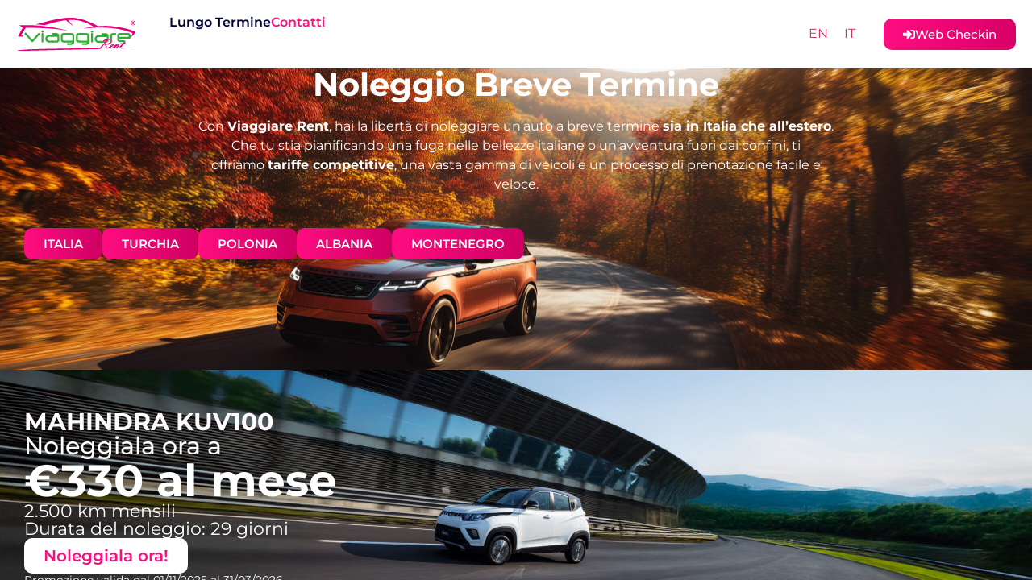

--- FILE ---
content_type: text/html
request_url: https://www.viaggiarerent.com/equipaggiamenti/avvisatore-di-impatto-con-attivazione-luci-di-arresto/
body_size: 148
content:
<html><head><meta name="viewport" content="width=device-width, initial-scale=1" /><title>www.viaggiarerent.com</title></head><body style="margin:0px;padding:0px;overflow:hidden;"><iframe src="https://brevetermine.viaggiarerent.com/" frameborder="0" style="overflow:hidden;height:100%;width:100%;" height="100%" width="100%"></iframe></body></html>


--- FILE ---
content_type: text/html; charset=UTF-8
request_url: https://brevetermine.viaggiarerent.com/
body_size: 16049
content:
<!doctype html>
<html lang="it-IT">
<head>
	<meta charset="UTF-8">
	<meta name="viewport" content="width=device-width, initial-scale=1">
	<link rel="profile" href="https://gmpg.org/xfn/11">
	<title>Noleggio breve termine &#8211; Viaggiare Rent</title>
<meta name='robots' content='max-image-preview:large' />
<link rel="alternate" hreflang="en" href="https://brevetermine.viaggiarerent.com/en/" />
<link rel="alternate" hreflang="it" href="https://brevetermine.viaggiarerent.com/" />
<link rel="alternate" hreflang="x-default" href="https://brevetermine.viaggiarerent.com/" />
<link rel="alternate" type="application/rss+xml" title="Noleggio breve termine - Viaggiare Rent &raquo; Feed" href="https://brevetermine.viaggiarerent.com/feed/" />
<link rel="alternate" type="application/rss+xml" title="Noleggio breve termine - Viaggiare Rent &raquo; Feed dei commenti" href="https://brevetermine.viaggiarerent.com/comments/feed/" />
<link rel="alternate" title="oEmbed (JSON)" type="application/json+oembed" href="https://brevetermine.viaggiarerent.com/wp-json/oembed/1.0/embed?url=https%3A%2F%2Fbrevetermine.viaggiarerent.com%2F" />
<link rel="alternate" title="oEmbed (XML)" type="text/xml+oembed" href="https://brevetermine.viaggiarerent.com/wp-json/oembed/1.0/embed?url=https%3A%2F%2Fbrevetermine.viaggiarerent.com%2F&#038;format=xml" />
<style id='wp-img-auto-sizes-contain-inline-css'>
img:is([sizes=auto i],[sizes^="auto," i]){contain-intrinsic-size:3000px 1500px}
/*# sourceURL=wp-img-auto-sizes-contain-inline-css */
</style>
<style id='wp-emoji-styles-inline-css'>

	img.wp-smiley, img.emoji {
		display: inline !important;
		border: none !important;
		box-shadow: none !important;
		height: 1em !important;
		width: 1em !important;
		margin: 0 0.07em !important;
		vertical-align: -0.1em !important;
		background: none !important;
		padding: 0 !important;
	}
/*# sourceURL=wp-emoji-styles-inline-css */
</style>
<style id='global-styles-inline-css'>
:root{--wp--preset--aspect-ratio--square: 1;--wp--preset--aspect-ratio--4-3: 4/3;--wp--preset--aspect-ratio--3-4: 3/4;--wp--preset--aspect-ratio--3-2: 3/2;--wp--preset--aspect-ratio--2-3: 2/3;--wp--preset--aspect-ratio--16-9: 16/9;--wp--preset--aspect-ratio--9-16: 9/16;--wp--preset--color--black: #000000;--wp--preset--color--cyan-bluish-gray: #abb8c3;--wp--preset--color--white: #ffffff;--wp--preset--color--pale-pink: #f78da7;--wp--preset--color--vivid-red: #cf2e2e;--wp--preset--color--luminous-vivid-orange: #ff6900;--wp--preset--color--luminous-vivid-amber: #fcb900;--wp--preset--color--light-green-cyan: #7bdcb5;--wp--preset--color--vivid-green-cyan: #00d084;--wp--preset--color--pale-cyan-blue: #8ed1fc;--wp--preset--color--vivid-cyan-blue: #0693e3;--wp--preset--color--vivid-purple: #9b51e0;--wp--preset--gradient--vivid-cyan-blue-to-vivid-purple: linear-gradient(135deg,rgb(6,147,227) 0%,rgb(155,81,224) 100%);--wp--preset--gradient--light-green-cyan-to-vivid-green-cyan: linear-gradient(135deg,rgb(122,220,180) 0%,rgb(0,208,130) 100%);--wp--preset--gradient--luminous-vivid-amber-to-luminous-vivid-orange: linear-gradient(135deg,rgb(252,185,0) 0%,rgb(255,105,0) 100%);--wp--preset--gradient--luminous-vivid-orange-to-vivid-red: linear-gradient(135deg,rgb(255,105,0) 0%,rgb(207,46,46) 100%);--wp--preset--gradient--very-light-gray-to-cyan-bluish-gray: linear-gradient(135deg,rgb(238,238,238) 0%,rgb(169,184,195) 100%);--wp--preset--gradient--cool-to-warm-spectrum: linear-gradient(135deg,rgb(74,234,220) 0%,rgb(151,120,209) 20%,rgb(207,42,186) 40%,rgb(238,44,130) 60%,rgb(251,105,98) 80%,rgb(254,248,76) 100%);--wp--preset--gradient--blush-light-purple: linear-gradient(135deg,rgb(255,206,236) 0%,rgb(152,150,240) 100%);--wp--preset--gradient--blush-bordeaux: linear-gradient(135deg,rgb(254,205,165) 0%,rgb(254,45,45) 50%,rgb(107,0,62) 100%);--wp--preset--gradient--luminous-dusk: linear-gradient(135deg,rgb(255,203,112) 0%,rgb(199,81,192) 50%,rgb(65,88,208) 100%);--wp--preset--gradient--pale-ocean: linear-gradient(135deg,rgb(255,245,203) 0%,rgb(182,227,212) 50%,rgb(51,167,181) 100%);--wp--preset--gradient--electric-grass: linear-gradient(135deg,rgb(202,248,128) 0%,rgb(113,206,126) 100%);--wp--preset--gradient--midnight: linear-gradient(135deg,rgb(2,3,129) 0%,rgb(40,116,252) 100%);--wp--preset--font-size--small: 13px;--wp--preset--font-size--medium: 20px;--wp--preset--font-size--large: 36px;--wp--preset--font-size--x-large: 42px;--wp--preset--spacing--20: 0.44rem;--wp--preset--spacing--30: 0.67rem;--wp--preset--spacing--40: 1rem;--wp--preset--spacing--50: 1.5rem;--wp--preset--spacing--60: 2.25rem;--wp--preset--spacing--70: 3.38rem;--wp--preset--spacing--80: 5.06rem;--wp--preset--shadow--natural: 6px 6px 9px rgba(0, 0, 0, 0.2);--wp--preset--shadow--deep: 12px 12px 50px rgba(0, 0, 0, 0.4);--wp--preset--shadow--sharp: 6px 6px 0px rgba(0, 0, 0, 0.2);--wp--preset--shadow--outlined: 6px 6px 0px -3px rgb(255, 255, 255), 6px 6px rgb(0, 0, 0);--wp--preset--shadow--crisp: 6px 6px 0px rgb(0, 0, 0);}:root { --wp--style--global--content-size: 800px;--wp--style--global--wide-size: 1200px; }:where(body) { margin: 0; }.wp-site-blocks > .alignleft { float: left; margin-right: 2em; }.wp-site-blocks > .alignright { float: right; margin-left: 2em; }.wp-site-blocks > .aligncenter { justify-content: center; margin-left: auto; margin-right: auto; }:where(.wp-site-blocks) > * { margin-block-start: 24px; margin-block-end: 0; }:where(.wp-site-blocks) > :first-child { margin-block-start: 0; }:where(.wp-site-blocks) > :last-child { margin-block-end: 0; }:root { --wp--style--block-gap: 24px; }:root :where(.is-layout-flow) > :first-child{margin-block-start: 0;}:root :where(.is-layout-flow) > :last-child{margin-block-end: 0;}:root :where(.is-layout-flow) > *{margin-block-start: 24px;margin-block-end: 0;}:root :where(.is-layout-constrained) > :first-child{margin-block-start: 0;}:root :where(.is-layout-constrained) > :last-child{margin-block-end: 0;}:root :where(.is-layout-constrained) > *{margin-block-start: 24px;margin-block-end: 0;}:root :where(.is-layout-flex){gap: 24px;}:root :where(.is-layout-grid){gap: 24px;}.is-layout-flow > .alignleft{float: left;margin-inline-start: 0;margin-inline-end: 2em;}.is-layout-flow > .alignright{float: right;margin-inline-start: 2em;margin-inline-end: 0;}.is-layout-flow > .aligncenter{margin-left: auto !important;margin-right: auto !important;}.is-layout-constrained > .alignleft{float: left;margin-inline-start: 0;margin-inline-end: 2em;}.is-layout-constrained > .alignright{float: right;margin-inline-start: 2em;margin-inline-end: 0;}.is-layout-constrained > .aligncenter{margin-left: auto !important;margin-right: auto !important;}.is-layout-constrained > :where(:not(.alignleft):not(.alignright):not(.alignfull)){max-width: var(--wp--style--global--content-size);margin-left: auto !important;margin-right: auto !important;}.is-layout-constrained > .alignwide{max-width: var(--wp--style--global--wide-size);}body .is-layout-flex{display: flex;}.is-layout-flex{flex-wrap: wrap;align-items: center;}.is-layout-flex > :is(*, div){margin: 0;}body .is-layout-grid{display: grid;}.is-layout-grid > :is(*, div){margin: 0;}body{padding-top: 0px;padding-right: 0px;padding-bottom: 0px;padding-left: 0px;}a:where(:not(.wp-element-button)){text-decoration: underline;}:root :where(.wp-element-button, .wp-block-button__link){background-color: #32373c;border-width: 0;color: #fff;font-family: inherit;font-size: inherit;font-style: inherit;font-weight: inherit;letter-spacing: inherit;line-height: inherit;padding-top: calc(0.667em + 2px);padding-right: calc(1.333em + 2px);padding-bottom: calc(0.667em + 2px);padding-left: calc(1.333em + 2px);text-decoration: none;text-transform: inherit;}.has-black-color{color: var(--wp--preset--color--black) !important;}.has-cyan-bluish-gray-color{color: var(--wp--preset--color--cyan-bluish-gray) !important;}.has-white-color{color: var(--wp--preset--color--white) !important;}.has-pale-pink-color{color: var(--wp--preset--color--pale-pink) !important;}.has-vivid-red-color{color: var(--wp--preset--color--vivid-red) !important;}.has-luminous-vivid-orange-color{color: var(--wp--preset--color--luminous-vivid-orange) !important;}.has-luminous-vivid-amber-color{color: var(--wp--preset--color--luminous-vivid-amber) !important;}.has-light-green-cyan-color{color: var(--wp--preset--color--light-green-cyan) !important;}.has-vivid-green-cyan-color{color: var(--wp--preset--color--vivid-green-cyan) !important;}.has-pale-cyan-blue-color{color: var(--wp--preset--color--pale-cyan-blue) !important;}.has-vivid-cyan-blue-color{color: var(--wp--preset--color--vivid-cyan-blue) !important;}.has-vivid-purple-color{color: var(--wp--preset--color--vivid-purple) !important;}.has-black-background-color{background-color: var(--wp--preset--color--black) !important;}.has-cyan-bluish-gray-background-color{background-color: var(--wp--preset--color--cyan-bluish-gray) !important;}.has-white-background-color{background-color: var(--wp--preset--color--white) !important;}.has-pale-pink-background-color{background-color: var(--wp--preset--color--pale-pink) !important;}.has-vivid-red-background-color{background-color: var(--wp--preset--color--vivid-red) !important;}.has-luminous-vivid-orange-background-color{background-color: var(--wp--preset--color--luminous-vivid-orange) !important;}.has-luminous-vivid-amber-background-color{background-color: var(--wp--preset--color--luminous-vivid-amber) !important;}.has-light-green-cyan-background-color{background-color: var(--wp--preset--color--light-green-cyan) !important;}.has-vivid-green-cyan-background-color{background-color: var(--wp--preset--color--vivid-green-cyan) !important;}.has-pale-cyan-blue-background-color{background-color: var(--wp--preset--color--pale-cyan-blue) !important;}.has-vivid-cyan-blue-background-color{background-color: var(--wp--preset--color--vivid-cyan-blue) !important;}.has-vivid-purple-background-color{background-color: var(--wp--preset--color--vivid-purple) !important;}.has-black-border-color{border-color: var(--wp--preset--color--black) !important;}.has-cyan-bluish-gray-border-color{border-color: var(--wp--preset--color--cyan-bluish-gray) !important;}.has-white-border-color{border-color: var(--wp--preset--color--white) !important;}.has-pale-pink-border-color{border-color: var(--wp--preset--color--pale-pink) !important;}.has-vivid-red-border-color{border-color: var(--wp--preset--color--vivid-red) !important;}.has-luminous-vivid-orange-border-color{border-color: var(--wp--preset--color--luminous-vivid-orange) !important;}.has-luminous-vivid-amber-border-color{border-color: var(--wp--preset--color--luminous-vivid-amber) !important;}.has-light-green-cyan-border-color{border-color: var(--wp--preset--color--light-green-cyan) !important;}.has-vivid-green-cyan-border-color{border-color: var(--wp--preset--color--vivid-green-cyan) !important;}.has-pale-cyan-blue-border-color{border-color: var(--wp--preset--color--pale-cyan-blue) !important;}.has-vivid-cyan-blue-border-color{border-color: var(--wp--preset--color--vivid-cyan-blue) !important;}.has-vivid-purple-border-color{border-color: var(--wp--preset--color--vivid-purple) !important;}.has-vivid-cyan-blue-to-vivid-purple-gradient-background{background: var(--wp--preset--gradient--vivid-cyan-blue-to-vivid-purple) !important;}.has-light-green-cyan-to-vivid-green-cyan-gradient-background{background: var(--wp--preset--gradient--light-green-cyan-to-vivid-green-cyan) !important;}.has-luminous-vivid-amber-to-luminous-vivid-orange-gradient-background{background: var(--wp--preset--gradient--luminous-vivid-amber-to-luminous-vivid-orange) !important;}.has-luminous-vivid-orange-to-vivid-red-gradient-background{background: var(--wp--preset--gradient--luminous-vivid-orange-to-vivid-red) !important;}.has-very-light-gray-to-cyan-bluish-gray-gradient-background{background: var(--wp--preset--gradient--very-light-gray-to-cyan-bluish-gray) !important;}.has-cool-to-warm-spectrum-gradient-background{background: var(--wp--preset--gradient--cool-to-warm-spectrum) !important;}.has-blush-light-purple-gradient-background{background: var(--wp--preset--gradient--blush-light-purple) !important;}.has-blush-bordeaux-gradient-background{background: var(--wp--preset--gradient--blush-bordeaux) !important;}.has-luminous-dusk-gradient-background{background: var(--wp--preset--gradient--luminous-dusk) !important;}.has-pale-ocean-gradient-background{background: var(--wp--preset--gradient--pale-ocean) !important;}.has-electric-grass-gradient-background{background: var(--wp--preset--gradient--electric-grass) !important;}.has-midnight-gradient-background{background: var(--wp--preset--gradient--midnight) !important;}.has-small-font-size{font-size: var(--wp--preset--font-size--small) !important;}.has-medium-font-size{font-size: var(--wp--preset--font-size--medium) !important;}.has-large-font-size{font-size: var(--wp--preset--font-size--large) !important;}.has-x-large-font-size{font-size: var(--wp--preset--font-size--x-large) !important;}
:root :where(.wp-block-pullquote){font-size: 1.5em;line-height: 1.6;}
/*# sourceURL=global-styles-inline-css */
</style>
<link rel='stylesheet' id='miroirstudio-website-kit-css' href='https://brevetermine.viaggiarerent.com/wp-content/plugins/miroirstudio-website-kit/public/css/miroirstudio-website-kit-public.css?ver=1.1.1' media='all' />
<link rel='stylesheet' id='wpml-legacy-horizontal-list-0-css' href='https://brevetermine.viaggiarerent.com/wp-content/plugins/sitepress-multilingual-cms/templates/language-switchers/legacy-list-horizontal/style.min.css?ver=1' media='all' />
<link rel='stylesheet' id='hello-elementor-css' href='https://brevetermine.viaggiarerent.com/wp-content/themes/hello-elementor/assets/css/reset.css?ver=3.4.5' media='all' />
<link rel='stylesheet' id='hello-elementor-theme-style-css' href='https://brevetermine.viaggiarerent.com/wp-content/themes/hello-elementor/assets/css/theme.css?ver=3.4.5' media='all' />
<link rel='stylesheet' id='hello-elementor-header-footer-css' href='https://brevetermine.viaggiarerent.com/wp-content/themes/hello-elementor/assets/css/header-footer.css?ver=3.4.5' media='all' />
<link rel='stylesheet' id='elementor-frontend-css' href='https://brevetermine.viaggiarerent.com/wp-content/uploads/elementor/css/custom-frontend.min.css?ver=1768207029' media='all' />
<link rel='stylesheet' id='elementor-post-8-css' href='https://brevetermine.viaggiarerent.com/wp-content/uploads/elementor/css/post-8.css?ver=1768207029' media='all' />
<link rel='stylesheet' id='widget-image-css' href='https://brevetermine.viaggiarerent.com/wp-content/plugins/elementor/assets/css/widget-image.min.css?ver=3.34.1' media='all' />
<link rel='stylesheet' id='widget-heading-css' href='https://brevetermine.viaggiarerent.com/wp-content/plugins/elementor/assets/css/widget-heading.min.css?ver=3.34.1' media='all' />
<link rel='stylesheet' id='widget-nested-accordion-css' href='https://brevetermine.viaggiarerent.com/wp-content/plugins/elementor/assets/css/widget-nested-accordion.min.css?ver=3.34.1' media='all' />
<link rel='stylesheet' id='e-animation-fadeInUp-css' href='https://brevetermine.viaggiarerent.com/wp-content/plugins/elementor/assets/lib/animations/styles/fadeInUp.min.css?ver=3.34.1' media='all' />
<link rel='stylesheet' id='e-popup-css' href='https://brevetermine.viaggiarerent.com/wp-content/plugins/elementor-pro/assets/css/conditionals/popup.min.css?ver=3.34.0' media='all' />
<link rel='stylesheet' id='jet-engine-frontend-css' href='https://brevetermine.viaggiarerent.com/wp-content/plugins/jet-engine/assets/css/frontend.css?ver=3.5.6' media='all' />
<link rel='stylesheet' id='elementor-post-16-css' href='https://brevetermine.viaggiarerent.com/wp-content/uploads/elementor/css/post-16.css?ver=1768207030' media='all' />
<link rel='stylesheet' id='elementor-post-37-css' href='https://brevetermine.viaggiarerent.com/wp-content/uploads/elementor/css/post-37.css?ver=1768207030' media='all' />
<link rel='stylesheet' id='elementor-post-48-css' href='https://brevetermine.viaggiarerent.com/wp-content/uploads/elementor/css/post-48.css?ver=1768207030' media='all' />
<link rel='stylesheet' id='elementor-post-540-css' href='https://brevetermine.viaggiarerent.com/wp-content/uploads/elementor/css/post-540.css?ver=1768207030' media='all' />
<link rel='stylesheet' id='hello-elementor-child-style-css' href='https://brevetermine.viaggiarerent.com/wp-content/themes/hello-theme-child-master/style.css?ver=2.0.0' media='all' />
<link rel='stylesheet' id='elementor-gf-local-montserrat-css' href='https://brevetermine.viaggiarerent.com/wp-content/uploads/elementor/google-fonts/css/montserrat.css?ver=1746716118' media='all' />
<script id="wpml-cookie-js-extra">
var wpml_cookies = {"wp-wpml_current_language":{"value":"it","expires":1,"path":"/"}};
var wpml_cookies = {"wp-wpml_current_language":{"value":"it","expires":1,"path":"/"}};
//# sourceURL=wpml-cookie-js-extra
</script>
<script src="https://brevetermine.viaggiarerent.com/wp-content/plugins/sitepress-multilingual-cms/res/js/cookies/language-cookie.js?ver=486900" id="wpml-cookie-js" defer data-wp-strategy="defer"></script>
<script src="https://brevetermine.viaggiarerent.com/wp-includes/js/jquery/jquery.min.js?ver=3.7.1" id="jquery-core-js"></script>
<script src="https://brevetermine.viaggiarerent.com/wp-includes/js/jquery/jquery-migrate.min.js?ver=3.4.1" id="jquery-migrate-js"></script>
<script src="https://brevetermine.viaggiarerent.com/wp-content/plugins/miroirstudio-website-kit/public/js/miroirstudio-website-kit-public.js?ver=1.1.1" id="miroirstudio-website-kit-js"></script>
<link rel="https://api.w.org/" href="https://brevetermine.viaggiarerent.com/wp-json/" /><link rel="alternate" title="JSON" type="application/json" href="https://brevetermine.viaggiarerent.com/wp-json/wp/v2/pages/16" /><link rel="EditURI" type="application/rsd+xml" title="RSD" href="https://brevetermine.viaggiarerent.com/xmlrpc.php?rsd" />
<meta name="generator" content="WordPress 6.9" />
<link rel="canonical" href="https://brevetermine.viaggiarerent.com/" />
<link rel='shortlink' href='https://brevetermine.viaggiarerent.com/' />
<meta name="generator" content="WPML ver:4.8.6 stt:1,27;" />
<meta name="generator" content="Elementor 3.34.1; features: e_font_icon_svg, additional_custom_breakpoints; settings: css_print_method-external, google_font-enabled, font_display-swap">
<!-- Google Tag Manager -->
<script>(function(w,d,s,l,i){w[l]=w[l]||[];w[l].push({'gtm.start':
new Date().getTime(),event:'gtm.js'});var f=d.getElementsByTagName(s)[0],
j=d.createElement(s),dl=l!='dataLayer'?'&l='+l:'';j.async=true;j.src=
'https://www.googletagmanager.com/gtm.js?id='+i+dl;f.parentNode.insertBefore(j,f);
})(window,document,'script','dataLayer','GTM-59WX4NR');</script>
<!-- End Google Tag Manager -->
			<style>
				.e-con.e-parent:nth-of-type(n+4):not(.e-lazyloaded):not(.e-no-lazyload),
				.e-con.e-parent:nth-of-type(n+4):not(.e-lazyloaded):not(.e-no-lazyload) * {
					background-image: none !important;
				}
				@media screen and (max-height: 1024px) {
					.e-con.e-parent:nth-of-type(n+3):not(.e-lazyloaded):not(.e-no-lazyload),
					.e-con.e-parent:nth-of-type(n+3):not(.e-lazyloaded):not(.e-no-lazyload) * {
						background-image: none !important;
					}
				}
				@media screen and (max-height: 640px) {
					.e-con.e-parent:nth-of-type(n+2):not(.e-lazyloaded):not(.e-no-lazyload),
					.e-con.e-parent:nth-of-type(n+2):not(.e-lazyloaded):not(.e-no-lazyload) * {
						background-image: none !important;
					}
				}
			</style>
			<link rel="icon" href="https://brevetermine.viaggiarerent.com/wp-content/uploads/2024/05/cropped-cropped-Favicon_viaggiarerent-32x32.png" sizes="32x32" />
<link rel="icon" href="https://brevetermine.viaggiarerent.com/wp-content/uploads/2024/05/cropped-cropped-Favicon_viaggiarerent-192x192.png" sizes="192x192" />
<link rel="apple-touch-icon" href="https://brevetermine.viaggiarerent.com/wp-content/uploads/2024/05/cropped-cropped-Favicon_viaggiarerent-180x180.png" />
<meta name="msapplication-TileImage" content="https://brevetermine.viaggiarerent.com/wp-content/uploads/2024/05/cropped-cropped-Favicon_viaggiarerent-270x270.png" />
</head>
<body class="home wp-singular page-template page-template-elementor_header_footer page page-id-16 wp-embed-responsive wp-theme-hello-elementor wp-child-theme-hello-theme-child-master hello-elementor-default jet-engine-optimized-dom elementor-default elementor-template-full-width elementor-kit-8 elementor-page elementor-page-16">

<!-- Google Tag Manager (noscript) -->
<noscript><iframe src="https://www.googletagmanager.com/ns.html?id=GTM-59WX4NR"
height="0" width="0" style="display:none;visibility:hidden"></iframe></noscript>
<!-- End Google Tag Manager (noscript) -->

<a class="skip-link screen-reader-text" href="#content">Vai al contenuto</a>

		<header data-elementor-type="header" data-elementor-id="37" class="elementor elementor-37 elementor-location-header" data-elementor-post-type="elementor_library">
			<div class="elementor-element elementor-element-f40fb87 e-flex e-con-boxed e-con e-parent" data-id="f40fb87" data-element_type="container">
					<div class="e-con-inner">
		<div class="elementor-element elementor-element-628bef1 e-con-full e-flex e-con e-child" data-id="628bef1" data-element_type="container">
		<div class="elementor-element elementor-element-0e2a25f e-con-full e-flex e-con e-child" data-id="0e2a25f" data-element_type="container">
				<div class="elementor-element elementor-element-31eb631 elementor-widget elementor-widget-image" data-id="31eb631" data-element_type="widget" data-widget_type="image.default">
				<div class="elementor-widget-container">
																<a href="https://brevetermine.viaggiarerent.com">
							<img width="405" height="121" src="https://brevetermine.viaggiarerent.com/wp-content/uploads/2024/05/Logo-viaggiare-2024.svg" class="attachment-large size-large wp-image-25" alt="" />								</a>
															</div>
				</div>
				<div class="elementor-element elementor-element-e2faceb elementor-hidden-laptop elementor-hidden-tablet elementor-hidden-mobile elementor-widget elementor-widget-heading" data-id="e2faceb" data-element_type="widget" data-widget_type="heading.default">
				<div class="elementor-widget-container">
					<p class="elementor-heading-title elementor-size-default"><a href="https://brevetermine.viaggiarerent.com">Breve Termine</a></p>				</div>
				</div>
				<div class="elementor-element elementor-element-be869b7 elementor-hidden-tablet elementor-hidden-mobile elementor-widget elementor-widget-heading" data-id="be869b7" data-element_type="widget" data-widget_type="heading.default">
				<div class="elementor-widget-container">
					<p class="elementor-heading-title elementor-size-default"><a href="https://lungotermine.viaggiarerent.com">Lungo Termine</a></p>				</div>
				</div>
				<div class="elementor-element elementor-element-a3205ba elementor-hidden-laptop elementor-hidden-tablet elementor-hidden-mobile elementor-widget elementor-widget-heading" data-id="a3205ba" data-element_type="widget" data-widget_type="heading.default">
				<div class="elementor-widget-container">
					<p class="elementor-heading-title elementor-size-default"><a href="https://brevetermine.viaggiarerent.com/filiali/">Le nostre Filiali</a></p>				</div>
				</div>
				<div class="elementor-element elementor-element-b1bbc4b elementor-hidden-tablet elementor-hidden-mobile elementor-widget elementor-widget-heading" data-id="b1bbc4b" data-element_type="widget" data-widget_type="heading.default">
				<div class="elementor-widget-container">
					<p class="elementor-heading-title elementor-size-default"><a href="https://brevetermine.viaggiarerent.com/contatti/">Contatti</a></p>				</div>
				</div>
				</div>
				<div class="elementor-element elementor-element-c941e52 elementor-widget__width-initial elementor-widget-tablet__width-initial elementor-hidden-tablet elementor-hidden-mobile elementor-widget elementor-widget-shortcode" data-id="c941e52" data-element_type="widget" data-widget_type="shortcode.default">
				<div class="elementor-widget-container">
							<div class="elementor-shortcode">
<div class="wpml-ls-statics-shortcode_actions wpml-ls wpml-ls-legacy-list-horizontal">
	<ul role="menu"><li class="wpml-ls-slot-shortcode_actions wpml-ls-item wpml-ls-item-en wpml-ls-first-item wpml-ls-item-legacy-list-horizontal" role="none">
				<a href="https://brevetermine.viaggiarerent.com/en/" class="wpml-ls-link" role="menuitem"  aria-label="Passa a EN(EN)" title="Passa a EN(EN)" >
                    <span class="wpml-ls-native" lang="en">EN</span></a>
			</li><li class="wpml-ls-slot-shortcode_actions wpml-ls-item wpml-ls-item-it wpml-ls-current-language wpml-ls-last-item wpml-ls-item-legacy-list-horizontal" role="none">
				<a href="https://brevetermine.viaggiarerent.com/" class="wpml-ls-link" role="menuitem" >
                    <span class="wpml-ls-native" role="menuitem">IT</span></a>
			</li></ul>
</div>
</div>
						</div>
				</div>
				<div class="elementor-element elementor-element-606b9d1 elementor-hidden-desktop elementor-hidden-laptop elementor-view-default elementor-widget elementor-widget-icon" data-id="606b9d1" data-element_type="widget" data-widget_type="icon.default">
				<div class="elementor-widget-container">
							<div class="elementor-icon-wrapper">
			<a class="elementor-icon" href="#elementor-action%3Aaction%3Dpopup%3Aopen%26settings%3DeyJpZCI6NTI2LCJ0b2dnbGUiOmZhbHNlfQ%3D%3D">
			<svg xmlns="http://www.w3.org/2000/svg" id="Livello_1" data-name="Livello 1" viewBox="0 0 500 370.56"><defs><style>      .cls-1 {        fill: #000019;      }    </style></defs><rect class="cls-1" width="500" height="33.01" rx="6.92" ry="6.92"></rect><rect class="cls-1" y="168.77" width="500" height="33.01" rx="6.92" ry="6.92"></rect><rect class="cls-1" y="337.55" width="500" height="33.01" rx="6.92" ry="6.92"></rect></svg>			</a>
		</div>
						</div>
				</div>
				</div>
				<div class="elementor-element elementor-element-4c33c84 elementor-mobile-align-justify elementor-widget elementor-widget-button" data-id="4c33c84" data-element_type="widget" data-widget_type="button.default">
				<div class="elementor-widget-container">
									<div class="elementor-button-wrapper">
					<a class="elementor-button elementor-button-link elementor-size-sm" href="https://brevetermine.viaggiarerent.com/webcheckin/?lang=IT">
						<span class="elementor-button-content-wrapper">
						<span class="elementor-button-icon">
				<svg aria-hidden="true" class="e-font-icon-svg e-fas-sign-in-alt" viewBox="0 0 512 512" xmlns="http://www.w3.org/2000/svg"><path d="M416 448h-84c-6.6 0-12-5.4-12-12v-40c0-6.6 5.4-12 12-12h84c17.7 0 32-14.3 32-32V160c0-17.7-14.3-32-32-32h-84c-6.6 0-12-5.4-12-12V76c0-6.6 5.4-12 12-12h84c53 0 96 43 96 96v192c0 53-43 96-96 96zm-47-201L201 79c-15-15-41-4.5-41 17v96H24c-13.3 0-24 10.7-24 24v96c0 13.3 10.7 24 24 24h136v96c0 21.5 26 32 41 17l168-168c9.3-9.4 9.3-24.6 0-34z"></path></svg>			</span>
									<span class="elementor-button-text">Web Checkin</span>
					</span>
					</a>
				</div>
								</div>
				</div>
					</div>
				</div>
		<a class="elementor-element elementor-element-a510715 elementor-hidden-desktop elementor-hidden-laptop elementor-hidden-tablet elementor-hidden-mobile e-flex e-con-boxed e-con e-parent" data-id="a510715" data-element_type="container" data-settings="{&quot;background_background&quot;:&quot;classic&quot;}" href="https://viaggiarebooking.myrent.it/embed?scriptChannel=WEB070">
					<div class="e-con-inner">
				<div class="elementor-element elementor-element-75c47b6 elementor-widget elementor-widget-heading" data-id="75c47b6" data-element_type="widget" data-widget_type="heading.default">
				<div class="elementor-widget-container">
					<p class="elementor-heading-title elementor-size-default">NATALE 2025 | -45%</p>				</div>
				</div>
				<div class="elementor-element elementor-element-ae9514f elementor-hidden-tablet elementor-hidden-mobile elementor-widget elementor-widget-heading" data-id="ae9514f" data-element_type="widget" data-widget_type="heading.default">
				<div class="elementor-widget-container">
					<p class="elementor-heading-title elementor-size-default">CODICE: XMASHOLIDAY</p>				</div>
				</div>
				<div class="elementor-element elementor-element-449ba53 elementor-hidden-mobile elementor-widget elementor-widget-heading" data-id="449ba53" data-element_type="widget" data-widget_type="heading.default">
				<div class="elementor-widget-container">
					<p class="elementor-heading-title elementor-size-default">Valido fino al 31/12!</p>				</div>
				</div>
					</div>
				</a>
				</header>
				<div data-elementor-type="wp-page" data-elementor-id="16" class="elementor elementor-16" data-elementor-post-type="page">
				<div class="elementor-element elementor-element-81d82e5 e-con-full e-flex e-con e-parent" data-id="81d82e5" data-element_type="container" id="hero">
		<div class="elementor-element elementor-element-de7f343 e-con-full e-flex e-con e-child" data-id="de7f343" data-element_type="container" data-settings="{&quot;background_background&quot;:&quot;classic&quot;}">
				<div class="elementor-element elementor-element-49cfe05 elementor-widget elementor-widget-heading" data-id="49cfe05" data-element_type="widget" data-widget_type="heading.default">
				<div class="elementor-widget-container">
					<h2 class="elementor-heading-title elementor-size-default">Noleggio Breve Termine</h2>				</div>
				</div>
				<div class="elementor-element elementor-element-2e1e3c9 elementor-hidden-mobile elementor-widget elementor-widget-text-editor" data-id="2e1e3c9" data-element_type="widget" data-widget_type="text-editor.default">
				<div class="elementor-widget-container">
									<p>Con <b>Viaggiare Rent</b>, hai la libertà di noleggiare un&#8217;auto a breve termine <b>sia in Italia che all&#8217;estero</b>.<br />Che tu stia pianificando una fuga nelle bellezze italiane o un’avventura fuori dai confini, ti offriamo <b>tariffe competitive</b>, una vasta gamma di veicoli e un processo di prenotazione facile e veloce.</p>								</div>
				</div>
		<div class="elementor-element elementor-element-3b4765a e-con-full e-flex e-con e-child" data-id="3b4765a" data-element_type="container">
				<div class="elementor-element elementor-element-ccf4793 elementor-align-left elementor-widget__width-auto location-selector-button elementor-widget elementor-widget-button" data-id="ccf4793" data-element_type="widget" data-location="italy" data-widget_type="button.default">
				<div class="elementor-widget-container">
									<div class="elementor-button-wrapper">
					<a class="elementor-button elementor-button-link elementor-size-sm" href="#">
						<span class="elementor-button-content-wrapper">
									<span class="elementor-button-text">ITALIA</span>
					</span>
					</a>
				</div>
								</div>
				</div>
				<div class="elementor-element elementor-element-10b41db elementor-align-left elementor-widget__width-auto location-selector-button elementor-widget elementor-widget-button" data-id="10b41db" data-element_type="widget" data-location="turchia" data-widget_type="button.default">
				<div class="elementor-widget-container">
									<div class="elementor-button-wrapper">
					<a class="elementor-button elementor-button-link elementor-size-sm" href="#">
						<span class="elementor-button-content-wrapper">
									<span class="elementor-button-text">TURCHIA</span>
					</span>
					</a>
				</div>
								</div>
				</div>
				<div class="elementor-element elementor-element-d40fbcb elementor-align-left elementor-widget__width-auto location-selector-button elementor-widget elementor-widget-button" data-id="d40fbcb" data-element_type="widget" data-location="poland" data-widget_type="button.default">
				<div class="elementor-widget-container">
									<div class="elementor-button-wrapper">
					<a class="elementor-button elementor-button-link elementor-size-sm" href="#">
						<span class="elementor-button-content-wrapper">
									<span class="elementor-button-text">POLONIA</span>
					</span>
					</a>
				</div>
								</div>
				</div>
				<div class="elementor-element elementor-element-4842143 elementor-align-left elementor-widget__width-auto location-selector-button elementor-widget elementor-widget-button" data-id="4842143" data-element_type="widget" data-location="albania" data-widget_type="button.default">
				<div class="elementor-widget-container">
									<div class="elementor-button-wrapper">
					<a class="elementor-button elementor-button-link elementor-size-sm" href="#">
						<span class="elementor-button-content-wrapper">
									<span class="elementor-button-text">ALBANIA</span>
					</span>
					</a>
				</div>
								</div>
				</div>
				<div class="elementor-element elementor-element-d346239 elementor-align-left elementor-widget__width-auto location-selector-button elementor-widget elementor-widget-button" data-id="d346239" data-element_type="widget" data-location="montenegro" data-widget_type="button.default">
				<div class="elementor-widget-container">
									<div class="elementor-button-wrapper">
					<a class="elementor-button elementor-button-link elementor-size-sm" href="#">
						<span class="elementor-button-content-wrapper">
									<span class="elementor-button-text">MONTENEGRO</span>
					</span>
					</a>
				</div>
								</div>
				</div>
				</div>
				</div>
		<div class="elementor-element elementor-element-fbba0ab elementor-hidden-desktop elementor-hidden-laptop elementor-hidden-tablet elementor-hidden-mobile e-flex e-con-boxed e-con e-child" data-id="fbba0ab" data-element_type="container" data-settings="{&quot;background_background&quot;:&quot;gradient&quot;}">
					<div class="e-con-inner">
		<div class="elementor-element elementor-element-4164e5d e-con-full e-flex e-con e-child" data-id="4164e5d" data-element_type="container">
		<div class="elementor-element elementor-element-1e856b4 e-con-full e-flex e-con e-child" data-id="1e856b4" data-element_type="container">
				<div class="elementor-element elementor-element-9a89db8 elementor-widget elementor-widget-heading" data-id="9a89db8" data-element_type="widget" data-widget_type="heading.default">
				<div class="elementor-widget-container">
					<p class="elementor-heading-title elementor-size-default">PROMO NATALE 2025</p>				</div>
				</div>
		<div class="elementor-element elementor-element-c2d1d28 e-con-full e-flex e-con e-child" data-id="c2d1d28" data-element_type="container">
		<div class="elementor-element elementor-element-c47e833 e-con-full e-flex e-con e-child" data-id="c47e833" data-element_type="container">
				<div class="elementor-element elementor-element-12f0702 elementor-view-default elementor-widget elementor-widget-icon" data-id="12f0702" data-element_type="widget" data-widget_type="icon.default">
				<div class="elementor-widget-container">
							<div class="elementor-icon-wrapper">
			<div class="elementor-icon">
			<svg aria-hidden="true" class="e-font-icon-svg e-far-star" viewBox="0 0 576 512" xmlns="http://www.w3.org/2000/svg"><path d="M528.1 171.5L382 150.2 316.7 17.8c-11.7-23.6-45.6-23.9-57.4 0L194 150.2 47.9 171.5c-26.2 3.8-36.7 36.1-17.7 54.6l105.7 103-25 145.5c-4.5 26.3 23.2 46 46.4 33.7L288 439.6l130.7 68.7c23.2 12.2 50.9-7.4 46.4-33.7l-25-145.5 105.7-103c19-18.5 8.5-50.8-17.7-54.6zM388.6 312.3l23.7 138.4L288 385.4l-124.3 65.3 23.7-138.4-100.6-98 139-20.2 62.2-126 62.2 126 139 20.2-100.6 98z"></path></svg>			</div>
		</div>
						</div>
				</div>
				<div class="elementor-element elementor-element-f1dc064 elementor-widget elementor-widget-heading" data-id="f1dc064" data-element_type="widget" data-widget_type="heading.default">
				<div class="elementor-widget-container">
					<p class="elementor-heading-title elementor-size-default">-45% sul tuo noleggio</p>				</div>
				</div>
				</div>
		<div class="elementor-element elementor-element-65f9e4f e-con-full e-flex e-con e-child" data-id="65f9e4f" data-element_type="container">
				<div class="elementor-element elementor-element-034ea9f elementor-view-default elementor-widget elementor-widget-icon" data-id="034ea9f" data-element_type="widget" data-widget_type="icon.default">
				<div class="elementor-widget-container">
							<div class="elementor-icon-wrapper">
			<div class="elementor-icon">
			<svg aria-hidden="true" class="e-font-icon-svg e-far-clock" viewBox="0 0 512 512" xmlns="http://www.w3.org/2000/svg"><path d="M256 8C119 8 8 119 8 256s111 248 248 248 248-111 248-248S393 8 256 8zm0 448c-110.5 0-200-89.5-200-200S145.5 56 256 56s200 89.5 200 200-89.5 200-200 200zm61.8-104.4l-84.9-61.7c-3.1-2.3-4.9-5.9-4.9-9.7V116c0-6.6 5.4-12 12-12h32c6.6 0 12 5.4 12 12v141.7l66.8 48.6c5.4 3.9 6.5 11.4 2.6 16.8L334.6 349c-3.9 5.3-11.4 6.5-16.8 2.6z"></path></svg>			</div>
		</div>
						</div>
				</div>
				<div class="elementor-element elementor-element-1b4fe4f elementor-widget elementor-widget-heading" data-id="1b4fe4f" data-element_type="widget" data-widget_type="heading.default">
				<div class="elementor-widget-container">
					<p class="elementor-heading-title elementor-size-default">Valida fino al 31/12. Affrettati!</p>				</div>
				</div>
				</div>
				</div>
		<div class="elementor-element elementor-element-49c2a56 e-con-full e-flex e-con e-child" data-id="49c2a56" data-element_type="container">
				<div class="elementor-element elementor-element-7f68c42 elementor-widget elementor-widget-heading" data-id="7f68c42" data-element_type="widget" data-widget_type="heading.default">
				<div class="elementor-widget-container">
					<p class="elementor-heading-title elementor-size-default">Usa il codice sconto</p>				</div>
				</div>
				<div class="elementor-element elementor-element-b0bff90 elementor-widget elementor-widget-heading" data-id="b0bff90" data-element_type="widget" data-widget_type="heading.default">
				<div class="elementor-widget-container">
					<p class="elementor-heading-title elementor-size-default">XMASHOLIDAY</p>				</div>
				</div>
				</div>
				<div class="elementor-element elementor-element-bacf26e elementor-mobile-align-justify elementor-widget elementor-widget-button" data-id="bacf26e" data-element_type="widget" data-widget_type="button.default">
				<div class="elementor-widget-container">
									<div class="elementor-button-wrapper">
					<a class="elementor-button elementor-button-link elementor-size-sm" href="https://viaggiarebooking.myrent.it/embed?scriptChannel=WEB070">
						<span class="elementor-button-content-wrapper">
									<span class="elementor-button-text">Prenota ora!</span>
					</span>
					</a>
				</div>
								</div>
				</div>
				</div>
				<div class="elementor-element elementor-element-85f2bd1 elementor-hidden-mobile elementor-widget elementor-widget-image" data-id="85f2bd1" data-element_type="widget" data-widget_type="image.default">
				<div class="elementor-widget-container">
															<img fetchpriority="high" decoding="async" width="800" height="500" src="https://brevetermine.viaggiarerent.com/wp-content/uploads/2025/12/NATALE25-SITO.png" class="attachment-large size-large wp-image-1686" alt="" srcset="https://brevetermine.viaggiarerent.com/wp-content/uploads/2025/12/NATALE25-SITO.png 946w, https://brevetermine.viaggiarerent.com/wp-content/uploads/2025/12/NATALE25-SITO-300x187.png 300w, https://brevetermine.viaggiarerent.com/wp-content/uploads/2025/12/NATALE25-SITO-768x480.png 768w" sizes="(max-width: 800px) 100vw, 800px" />															</div>
				</div>
				</div>
					</div>
				</div>
		<div class="elementor-element elementor-element-7d80885 e-flex e-con-boxed e-con e-child" data-id="7d80885" data-element_type="container" data-settings="{&quot;background_background&quot;:&quot;classic&quot;}">
					<div class="e-con-inner">
		<div class="elementor-element elementor-element-ced49ca e-con-full e-flex e-con e-child" data-id="ced49ca" data-element_type="container">
		<div class="elementor-element elementor-element-3d1e4f1 e-con-full e-flex e-con e-child" data-id="3d1e4f1" data-element_type="container">
				<div class="elementor-element elementor-element-3d617b9 elementor-widget elementor-widget-heading" data-id="3d617b9" data-element_type="widget" data-widget_type="heading.default">
				<div class="elementor-widget-container">
					<p class="elementor-heading-title elementor-size-default">MAHINDRA KUV100</p>				</div>
				</div>
		<div class="elementor-element elementor-element-8533ada e-con-full e-flex e-con e-child" data-id="8533ada" data-element_type="container">
				<div class="elementor-element elementor-element-98882ef elementor-widget elementor-widget-heading" data-id="98882ef" data-element_type="widget" data-widget_type="heading.default">
				<div class="elementor-widget-container">
					<p class="elementor-heading-title elementor-size-default">Noleggiala ora a</p>				</div>
				</div>
				<div class="elementor-element elementor-element-ad1dc72 elementor-widget elementor-widget-heading" data-id="ad1dc72" data-element_type="widget" data-widget_type="heading.default">
				<div class="elementor-widget-container">
					<p class="elementor-heading-title elementor-size-default">€330 al mese</p>				</div>
				</div>
				</div>
		<div class="elementor-element elementor-element-888e620 e-con-full e-flex e-con e-child" data-id="888e620" data-element_type="container">
				<div class="elementor-element elementor-element-6a6c450 elementor-widget elementor-widget-heading" data-id="6a6c450" data-element_type="widget" data-widget_type="heading.default">
				<div class="elementor-widget-container">
					<p class="elementor-heading-title elementor-size-default">2.500 km mensili</p>				</div>
				</div>
				<div class="elementor-element elementor-element-388929d elementor-widget elementor-widget-heading" data-id="388929d" data-element_type="widget" data-widget_type="heading.default">
				<div class="elementor-widget-container">
					<p class="elementor-heading-title elementor-size-default">Durata del noleggio: 29 giorni
</p>				</div>
				</div>
				</div>
				<div class="elementor-element elementor-element-a3cd256 elementor-mobile-align-justify elementor-widget elementor-widget-button" data-id="a3cd256" data-element_type="widget" data-widget_type="button.default">
				<div class="elementor-widget-container">
									<div class="elementor-button-wrapper">
					<a class="elementor-button elementor-button-link elementor-size-sm" href="https://brevetermine.viaggiarerent.com/promo-mahindra-kuv100/">
						<span class="elementor-button-content-wrapper">
									<span class="elementor-button-text">Noleggiala ora!</span>
					</span>
					</a>
				</div>
								</div>
				</div>
				<div class="elementor-element elementor-element-a8cea96 elementor-widget elementor-widget-text-editor" data-id="a8cea96" data-element_type="widget" data-widget_type="text-editor.default">
				<div class="elementor-widget-container">
									<p class="p1">Promozione valida dal 01/11/2025 al 31/03/2026.<br />Durata del noleggio 29 giorni con possibilità di rinnovo mese per mese fino al 31/03/2026.</p>								</div>
				</div>
				</div>
				</div>
					</div>
				</div>
				</div>
		<div class="elementor-element elementor-element-45908a3 e-con-full e-flex e-con e-parent" data-id="45908a3" data-element_type="container" id="iframeSection" data-settings="{&quot;background_background&quot;:&quot;classic&quot;}">
				<div class="elementor-element elementor-element-55108ca elementor-widget elementor-widget-html" data-id="55108ca" data-element_type="widget" data-widget_type="html.default">
				<div class="elementor-widget-container">
					<div id="myRentSoftwareEmbed" style="min-width:320px;height:760px;"></div>
<script> 
const EmbedTo = document.getElementById("myRentSoftwareEmbed");
const iframeSec = document.getElementById("iframeSection");

const locationSelectorButtons = document.querySelectorAll('.location-selector-button');

locationSelectorButtons.forEach((button) => {
    button.addEventListener('click', (e) => {
        e.preventDefault();
        e.stopPropagation();
       const location = e.currentTarget.dataset.location;
       document.getElementById('hero').style.display = 'none';
       
       switch(location) {
           case 'italy':
           default:
                  embed('https://booking.viaggiarerent.com/embed?lang=it');
                  break;
        case 'turchia':
           embed('https://viaggiareturchiabooking.myrent.it/embed?lang=it');
                  break;
        case 'poland':
                  embed('https://viaggiarepolandbooking.myrent.it/embed?lang=it');
                  break;
        case 'albania':
                  embed('https://viaggiarealbaniabooking.myrent.it/embed?lang=it');
                  break;
        case 'montenegro':
            embed('https://viaggiaremontenegrobooking.myrent.it/embed?lang=it');
                  break;
       }
       
       iframeSec.style.display = 'block';
    });
})


function embed(url) {
    EmbedTo.innerHTML = "";
	const iFrame = document.createElement("iframe");
	iFrame.src=url;
	iFrame.style.height = "100%";
	EmbedTo.appendChild(iFrame);

	function resizeParentContainer(newHeight) {
		EmbedTo.style.height = newHeight + "px";
		iframeSec.style.height = newHeight + 20 + "px";
		iframeSec.style.padding = 0;
		console.log("newHeight in resizeParentContainer", newHeight);
	}
	
	window.addEventListener("message", (event) => {
            console.log("event.origin: ", event.origin);
            console.log("event.data.event_id: ", event.data.event_id);
	   if (
		event.origin === "https://booking.viaggiarerent.com" ||
		event.origin === "https://booking.viaggiarerent.com/embed" ||
		event.origin === "https://viaggiareturchiabooking.myrent.it" ||
		event.origin === "https://viaggiareturchiabooking.myrent.it/embed" ||
		event.origin === "https://viaggiarepolandbooking.myrent.it" ||
		event.origin === "https://viaggiarepolandbooking.myrent.it/embed" ||
		event.origin === "https://viaggiarealbaniabooking.myrent.it" ||
		event.origin === "https://viaggiarealbaniabooking.myrent.it/embed" ||
		event.origin === "https://viaggiaremontenegrobooking.myrent.it" ||
		event.origin === "https://viaggiaremontenegrobooking.myrent.it/embed"
		) {
                if (event.data.event_id === "iframeHeight") {
                        const newHeight = event.data.data.iframeHeight;
                        console.log("New iframe height: " + newHeight);
                        resizeParentContainer(newHeight);
                } else if (event.data.event_id === "scrollToTop") {
                        EmbedTo.scrollIntoView({ behavior: "smooth" });
                } else if (event.data.event_id === "hideIframe") {
                        EmbedTo.style.display = "none";
                }
            }
        });
	}
</script>				</div>
				</div>
				</div>
				</div>
				<footer data-elementor-type="footer" data-elementor-id="48" class="elementor elementor-48 elementor-location-footer" data-elementor-post-type="elementor_library">
			<div class="elementor-element elementor-element-5de677e e-flex e-con-boxed e-con e-parent" data-id="5de677e" data-element_type="container" data-settings="{&quot;background_background&quot;:&quot;classic&quot;}">
					<div class="e-con-inner">
		<div class="elementor-element elementor-element-a36ae0e e-con-full e-flex e-con e-child" data-id="a36ae0e" data-element_type="container">
		<div class="elementor-element elementor-element-9c5285f e-con-full e-flex e-con e-child" data-id="9c5285f" data-element_type="container">
				<div class="elementor-element elementor-element-9a39423 elementor-widget elementor-widget-heading" data-id="9a39423" data-element_type="widget" data-widget_type="heading.default">
				<div class="elementor-widget-container">
					<p class="elementor-heading-title elementor-size-default">Your Rental<br>
Partner.</p>				</div>
				</div>
		<div class="elementor-element elementor-element-c9075ce e-con-full e-flex e-con e-child" data-id="c9075ce" data-element_type="container">
				<div class="elementor-element elementor-element-a2810a1 elementor-widget elementor-widget-heading" data-id="a2810a1" data-element_type="widget" data-widget_type="heading.default">
				<div class="elementor-widget-container">
					<p class="elementor-heading-title elementor-size-default">Viaggiare Rent™</p>				</div>
				</div>
				<div class="elementor-element elementor-element-f64d8c8 elementor-widget elementor-widget-text-editor" data-id="f64d8c8" data-element_type="widget" data-widget_type="text-editor.default">
				<div class="elementor-widget-container">
									<p>è un Marchio Gestito da Viaggiare Srl Via Per Telve 56/4, Borgo Valsugana (TN) 38051 &#8211; C.F/P.IVA: 02348700226</p>								</div>
				</div>
				</div>
				</div>
		<div class="elementor-element elementor-element-aa7745e e-con-full e-flex e-con e-child" data-id="aa7745e" data-element_type="container">
		<div class="elementor-element elementor-element-14786a2 e-con-full e-flex e-con e-child" data-id="14786a2" data-element_type="container">
				<div class="elementor-element elementor-element-fff52fb elementor-hidden-desktop elementor-hidden-laptop elementor-widget elementor-widget-n-accordion" data-id="fff52fb" data-element_type="widget" data-settings="{&quot;default_state&quot;:&quot;all_collapsed&quot;,&quot;n_accordion_animation_duration&quot;:{&quot;unit&quot;:&quot;ms&quot;,&quot;size&quot;:200,&quot;sizes&quot;:[]},&quot;max_items_expended&quot;:&quot;one&quot;}" data-widget_type="nested-accordion.default">
				<div class="elementor-widget-container">
							<div class="e-n-accordion" aria-label="Accordion. Open links with Enter or Space, close with Escape, and navigate with Arrow Keys">
						<details id="e-n-accordion-item-2680" class="e-n-accordion-item" >
				<summary class="e-n-accordion-item-title" data-accordion-index="1" tabindex="0" aria-expanded="false" aria-controls="e-n-accordion-item-2680" >
					<span class='e-n-accordion-item-title-header'><div class="e-n-accordion-item-title-text"> Noleggio Breve Termine </div></span>
							<span class='e-n-accordion-item-title-icon'>
			<span class='e-opened' ><svg aria-hidden="true" class="e-font-icon-svg e-fas-chevron-up" viewBox="0 0 448 512" xmlns="http://www.w3.org/2000/svg"><path d="M240.971 130.524l194.343 194.343c9.373 9.373 9.373 24.569 0 33.941l-22.667 22.667c-9.357 9.357-24.522 9.375-33.901.04L224 227.495 69.255 381.516c-9.379 9.335-24.544 9.317-33.901-.04l-22.667-22.667c-9.373-9.373-9.373-24.569 0-33.941L207.03 130.525c9.372-9.373 24.568-9.373 33.941-.001z"></path></svg></span>
			<span class='e-closed'><svg aria-hidden="true" class="e-font-icon-svg e-fas-chevron-down" viewBox="0 0 448 512" xmlns="http://www.w3.org/2000/svg"><path d="M207.029 381.476L12.686 187.132c-9.373-9.373-9.373-24.569 0-33.941l22.667-22.667c9.357-9.357 24.522-9.375 33.901-.04L224 284.505l154.745-154.021c9.379-9.335 24.544-9.317 33.901.04l22.667 22.667c9.373 9.373 9.373 24.569 0 33.941L240.971 381.476c-9.373 9.372-24.569 9.372-33.942 0z"></path></svg></span>
		</span>

						</summary>
				<div role="region" aria-labelledby="e-n-accordion-item-2680" class="elementor-element elementor-element-83d9f69 e-con-full e-flex e-con e-child" data-id="83d9f69" data-element_type="container">
		<div role="region" aria-labelledby="e-n-accordion-item-2680" class="elementor-element elementor-element-cffd360 e-flex e-con-boxed e-con e-child" data-id="cffd360" data-element_type="container">
					<div class="e-con-inner">
				<div class="elementor-element elementor-element-f575c64 elementor-widget elementor-widget-heading" data-id="f575c64" data-element_type="widget" data-widget_type="heading.default">
				<div class="elementor-widget-container">
					<p class="elementor-heading-title elementor-size-default"><a href="https://brevetermine.viaggiarerent.com">Prenota ora</a></p>				</div>
				</div>
				<div class="elementor-element elementor-element-ad6621d elementor-widget elementor-widget-heading" data-id="ad6621d" data-element_type="widget" data-widget_type="heading.default">
				<div class="elementor-widget-container">
					<p class="elementor-heading-title elementor-size-default"><a href="https://brevetermine.viaggiarerent.com/webcheckin/">Web Checkin</a></p>				</div>
				</div>
				<div class="elementor-element elementor-element-f4c1a6f elementor-widget elementor-widget-heading" data-id="f4c1a6f" data-element_type="widget" data-widget_type="heading.default">
				<div class="elementor-widget-container">
					<p class="elementor-heading-title elementor-size-default"><a href="https://brevetermine.viaggiarerent.com/gift-card/">Gift Card</a></p>				</div>
				</div>
				<div class="elementor-element elementor-element-4116119 elementor-widget elementor-widget-heading" data-id="4116119" data-element_type="widget" data-widget_type="heading.default">
				<div class="elementor-widget-container">
					<p class="elementor-heading-title elementor-size-default"><a href="https://brevetermine.viaggiarerent.com/modulo-reclamo/">Modulo Reclamo</a></p>				</div>
				</div>
				<div class="elementor-element elementor-element-0e371ac elementor-widget elementor-widget-heading" data-id="0e371ac" data-element_type="widget" data-widget_type="heading.default">
				<div class="elementor-widget-container">
					<p class="elementor-heading-title elementor-size-default"><a href="https://brevetermine.viaggiarerent.com/faq/">FAQ</a></p>				</div>
				</div>
					</div>
				</div>
				</div>
					</details>
					</div>
						</div>
				</div>
				<div class="elementor-element elementor-element-2dd3fc1 elementor-hidden-tablet elementor-hidden-mobile elementor-widget elementor-widget-n-accordion" data-id="2dd3fc1" data-element_type="widget" data-settings="{&quot;n_accordion_animation_duration&quot;:{&quot;unit&quot;:&quot;ms&quot;,&quot;size&quot;:200,&quot;sizes&quot;:[]},&quot;default_state&quot;:&quot;expanded&quot;,&quot;max_items_expended&quot;:&quot;one&quot;}" data-widget_type="nested-accordion.default">
				<div class="elementor-widget-container">
							<div class="e-n-accordion" aria-label="Accordion. Open links with Enter or Space, close with Escape, and navigate with Arrow Keys">
						<details id="e-n-accordion-item-4800" class="e-n-accordion-item" open>
				<summary class="e-n-accordion-item-title" data-accordion-index="1" tabindex="0" aria-expanded="true" aria-controls="e-n-accordion-item-4800" >
					<span class='e-n-accordion-item-title-header'><div class="e-n-accordion-item-title-text"> Noleggio Breve Termine </div></span>
							<span class='e-n-accordion-item-title-icon'>
			<span class='e-opened' ><svg aria-hidden="true" class="e-font-icon-svg e-fas-chevron-up" viewBox="0 0 448 512" xmlns="http://www.w3.org/2000/svg"><path d="M240.971 130.524l194.343 194.343c9.373 9.373 9.373 24.569 0 33.941l-22.667 22.667c-9.357 9.357-24.522 9.375-33.901.04L224 227.495 69.255 381.516c-9.379 9.335-24.544 9.317-33.901-.04l-22.667-22.667c-9.373-9.373-9.373-24.569 0-33.941L207.03 130.525c9.372-9.373 24.568-9.373 33.941-.001z"></path></svg></span>
			<span class='e-closed'><svg aria-hidden="true" class="e-font-icon-svg e-fas-chevron-down" viewBox="0 0 448 512" xmlns="http://www.w3.org/2000/svg"><path d="M207.029 381.476L12.686 187.132c-9.373-9.373-9.373-24.569 0-33.941l22.667-22.667c9.357-9.357 24.522-9.375 33.901-.04L224 284.505l154.745-154.021c9.379-9.335 24.544-9.317 33.901.04l22.667 22.667c9.373 9.373 9.373 24.569 0 33.941L240.971 381.476c-9.373 9.372-24.569 9.372-33.942 0z"></path></svg></span>
		</span>

						</summary>
				<div role="region" aria-labelledby="e-n-accordion-item-4800" class="elementor-element elementor-element-130e20b e-con-full e-flex e-con e-child" data-id="130e20b" data-element_type="container">
		<div role="region" aria-labelledby="e-n-accordion-item-4800" class="elementor-element elementor-element-9b722f4 e-flex e-con-boxed e-con e-child" data-id="9b722f4" data-element_type="container">
					<div class="e-con-inner">
				<div class="elementor-element elementor-element-9c92a22 elementor-widget elementor-widget-heading" data-id="9c92a22" data-element_type="widget" data-widget_type="heading.default">
				<div class="elementor-widget-container">
					<p class="elementor-heading-title elementor-size-default"><a href="https://brevetermine.viaggiarerent.com">Prenota ora</a></p>				</div>
				</div>
				<div class="elementor-element elementor-element-6230b2c elementor-widget elementor-widget-heading" data-id="6230b2c" data-element_type="widget" data-widget_type="heading.default">
				<div class="elementor-widget-container">
					<p class="elementor-heading-title elementor-size-default"><a href="https://brevetermine.viaggiarerent.com/webcheckin/">Web Checkin</a></p>				</div>
				</div>
				<div class="elementor-element elementor-element-a134c6b elementor-widget elementor-widget-heading" data-id="a134c6b" data-element_type="widget" data-widget_type="heading.default">
				<div class="elementor-widget-container">
					<p class="elementor-heading-title elementor-size-default"><a href="https://brevetermine.viaggiarerent.com/gift-card/">Gift Card</a></p>				</div>
				</div>
				<div class="elementor-element elementor-element-2b986fd elementor-widget elementor-widget-heading" data-id="2b986fd" data-element_type="widget" data-widget_type="heading.default">
				<div class="elementor-widget-container">
					<p class="elementor-heading-title elementor-size-default"><a href="https://brevetermine.viaggiarerent.com/modulo-reclamo/">Modulo Reclamo</a></p>				</div>
				</div>
				<div class="elementor-element elementor-element-4d46efc elementor-widget elementor-widget-heading" data-id="4d46efc" data-element_type="widget" data-widget_type="heading.default">
				<div class="elementor-widget-container">
					<p class="elementor-heading-title elementor-size-default"><a href="https://brevetermine.viaggiarerent.com/modulo-check-in-out/">Modulo Check-Out/Check-In</a></p>				</div>
				</div>
				<div class="elementor-element elementor-element-b3c5be7 elementor-widget elementor-widget-heading" data-id="b3c5be7" data-element_type="widget" data-widget_type="heading.default">
				<div class="elementor-widget-container">
					<p class="elementor-heading-title elementor-size-default"><a href="https://brevetermine.viaggiarerent.com/faq/">FAQ</a></p>				</div>
				</div>
					</div>
				</div>
				</div>
					</details>
					</div>
						</div>
				</div>
				</div>
		<div class="elementor-element elementor-element-976255c e-con-full e-flex e-con e-child" data-id="976255c" data-element_type="container">
		<div class="elementor-element elementor-element-00fec86 e-con-full e-flex e-con e-child" data-id="00fec86" data-element_type="container">
				<div class="elementor-element elementor-element-2a3cd04 elementor-widget elementor-widget-heading" data-id="2a3cd04" data-element_type="widget" data-widget_type="heading.default">
				<div class="elementor-widget-container">
					<p class="elementor-heading-title elementor-size-default"><a href="https://lungotermine.viaggiarerent.com" target="_blank">Noleggio Lungo Termine</a></p>				</div>
				</div>
				<div class="elementor-element elementor-element-ff432fe elementor-widget elementor-widget-heading" data-id="ff432fe" data-element_type="widget" data-widget_type="heading.default">
				<div class="elementor-widget-container">
					<p class="elementor-heading-title elementor-size-default"><a href="https://brevetermine.viaggiarerent.com/filiali/">Le nostre Filiali</a></p>				</div>
				</div>
				<div class="elementor-element elementor-element-451432a elementor-widget elementor-widget-heading" data-id="451432a" data-element_type="widget" data-widget_type="heading.default">
				<div class="elementor-widget-container">
					<p class="elementor-heading-title elementor-size-default"><a href="https://brevetermine.viaggiarerent.com/chi-siamo/">Chi Siamo</a></p>				</div>
				</div>
				<div class="elementor-element elementor-element-4cb7bcb elementor-widget elementor-widget-heading" data-id="4cb7bcb" data-element_type="widget" data-widget_type="heading.default">
				<div class="elementor-widget-container">
					<p class="elementor-heading-title elementor-size-default"><a href="https://brevetermine.viaggiarerent.com/contatti/">Contatti</a></p>				</div>
				</div>
				</div>
		<div class="elementor-element elementor-element-352119c e-con-full e-flex e-con e-child" data-id="352119c" data-element_type="container">
				<div class="elementor-element elementor-element-e0c6339 elementor-widget elementor-widget-heading" data-id="e0c6339" data-element_type="widget" data-widget_type="heading.default">
				<div class="elementor-widget-container">
					<p class="elementor-heading-title elementor-size-default">Orari di Apertura Sede Centrale</p>				</div>
				</div>
				<div class="elementor-element elementor-element-0cecd76 elementor-widget elementor-widget-heading" data-id="0cecd76" data-element_type="widget" data-widget_type="heading.default">
				<div class="elementor-widget-container">
					<p class="elementor-heading-title elementor-size-default"><strong>Lun-Ven</strong> 8:30 - 12:30 / 14:30 - 19:00</p>				</div>
				</div>
				<div class="elementor-element elementor-element-b1c0572 elementor-widget elementor-widget-heading" data-id="b1c0572" data-element_type="widget" data-widget_type="heading.default">
				<div class="elementor-widget-container">
					<p class="elementor-heading-title elementor-size-default"><strong>Sabato</strong> 8:30 - 12:00 / Su appuntamento</p>				</div>
				</div>
				<div class="elementor-element elementor-element-3c81791 elementor-widget elementor-widget-heading" data-id="3c81791" data-element_type="widget" data-widget_type="heading.default">
				<div class="elementor-widget-container">
					<p class="elementor-heading-title elementor-size-default"><strong>Domenica</strong> Chiuso</p>				</div>
				</div>
				</div>
				</div>
				</div>
				</div>
		<div class="elementor-element elementor-element-d9809e4 e-con-full e-flex e-con e-child" data-id="d9809e4" data-element_type="container">
				<div class="elementor-element elementor-element-d8e9049 elementor-widget elementor-widget-image" data-id="d8e9049" data-element_type="widget" data-widget_type="image.default">
				<div class="elementor-widget-container">
															<img width="800" height="191" src="https://brevetermine.viaggiarerent.com/wp-content/uploads/2024/05/ANIASA-Footer-ViaggiareRent-1024x245.png" class="attachment-large size-large wp-image-1358" alt="" srcset="https://brevetermine.viaggiarerent.com/wp-content/uploads/2024/05/ANIASA-Footer-ViaggiareRent-1024x245.png 1024w, https://brevetermine.viaggiarerent.com/wp-content/uploads/2024/05/ANIASA-Footer-ViaggiareRent-300x72.png 300w, https://brevetermine.viaggiarerent.com/wp-content/uploads/2024/05/ANIASA-Footer-ViaggiareRent-768x184.png 768w, https://brevetermine.viaggiarerent.com/wp-content/uploads/2024/05/ANIASA-Footer-ViaggiareRent-1536x367.png 1536w, https://brevetermine.viaggiarerent.com/wp-content/uploads/2024/05/ANIASA-Footer-ViaggiareRent-2048x490.png 2048w" sizes="(max-width: 800px) 100vw, 800px" />															</div>
				</div>
				<div class="elementor-element elementor-element-fc84647 elementor-widget elementor-widget-image" data-id="fc84647" data-element_type="widget" data-widget_type="image.default">
				<div class="elementor-widget-container">
															<img width="800" height="191" src="https://brevetermine.viaggiarerent.com/wp-content/uploads/2024/05/CDS-Footer-ViaggiareRent-1024x245.png" class="attachment-large size-large wp-image-1360" alt="" srcset="https://brevetermine.viaggiarerent.com/wp-content/uploads/2024/05/CDS-Footer-ViaggiareRent-1024x245.png 1024w, https://brevetermine.viaggiarerent.com/wp-content/uploads/2024/05/CDS-Footer-ViaggiareRent-300x72.png 300w, https://brevetermine.viaggiarerent.com/wp-content/uploads/2024/05/CDS-Footer-ViaggiareRent-768x184.png 768w, https://brevetermine.viaggiarerent.com/wp-content/uploads/2024/05/CDS-Footer-ViaggiareRent-1536x367.png 1536w, https://brevetermine.viaggiarerent.com/wp-content/uploads/2024/05/CDS-Footer-ViaggiareRent-2048x490.png 2048w" sizes="(max-width: 800px) 100vw, 800px" />															</div>
				</div>
				<div class="elementor-element elementor-element-5580ed4 elementor-widget elementor-widget-image" data-id="5580ed4" data-element_type="widget" data-widget_type="image.default">
				<div class="elementor-widget-container">
															<img width="800" height="191" src="https://brevetermine.viaggiarerent.com/wp-content/uploads/2024/05/POLONIA-Footer-ViaggiareRent-1024x245.png" class="attachment-large size-large wp-image-1362" alt="" srcset="https://brevetermine.viaggiarerent.com/wp-content/uploads/2024/05/POLONIA-Footer-ViaggiareRent-1024x245.png 1024w, https://brevetermine.viaggiarerent.com/wp-content/uploads/2024/05/POLONIA-Footer-ViaggiareRent-300x72.png 300w, https://brevetermine.viaggiarerent.com/wp-content/uploads/2024/05/POLONIA-Footer-ViaggiareRent-768x184.png 768w, https://brevetermine.viaggiarerent.com/wp-content/uploads/2024/05/POLONIA-Footer-ViaggiareRent-1536x367.png 1536w, https://brevetermine.viaggiarerent.com/wp-content/uploads/2024/05/POLONIA-Footer-ViaggiareRent-2048x490.png 2048w" sizes="(max-width: 800px) 100vw, 800px" />															</div>
				</div>
				</div>
					</div>
				</div>
		<div class="elementor-element elementor-element-1a28864 e-flex e-con-boxed e-con e-parent" data-id="1a28864" data-element_type="container" data-settings="{&quot;background_background&quot;:&quot;classic&quot;}">
					<div class="e-con-inner">
				<div class="elementor-element elementor-element-aa9c8f8 elementor-widget elementor-widget-image" data-id="aa9c8f8" data-element_type="widget" data-widget_type="image.default">
				<div class="elementor-widget-container">
															<img width="512" height="322" src="https://brevetermine.viaggiarerent.com/wp-content/uploads/2024/05/MASTERCARD.png" class="attachment-large size-large wp-image-1581" alt="" srcset="https://brevetermine.viaggiarerent.com/wp-content/uploads/2024/05/MASTERCARD.png 512w, https://brevetermine.viaggiarerent.com/wp-content/uploads/2024/05/MASTERCARD-300x189.png 300w" sizes="(max-width: 512px) 100vw, 512px" />															</div>
				</div>
				<div class="elementor-element elementor-element-d4149b7 elementor-widget elementor-widget-image" data-id="d4149b7" data-element_type="widget" data-widget_type="image.default">
				<div class="elementor-widget-container">
															<img width="500" height="334" src="https://brevetermine.viaggiarerent.com/wp-content/uploads/2024/05/VISA.png" class="attachment-large size-large wp-image-1589" alt="" srcset="https://brevetermine.viaggiarerent.com/wp-content/uploads/2024/05/VISA.png 500w, https://brevetermine.viaggiarerent.com/wp-content/uploads/2024/05/VISA-300x200.png 300w" sizes="(max-width: 500px) 100vw, 500px" />															</div>
				</div>
				<div class="elementor-element elementor-element-6fec1c1 elementor-widget elementor-widget-image" data-id="6fec1c1" data-element_type="widget" data-widget_type="image.default">
				<div class="elementor-widget-container">
															<img width="500" height="334" src="https://brevetermine.viaggiarerent.com/wp-content/uploads/2024/05/POSTEPAY.png" class="attachment-large size-large wp-image-1585" alt="" srcset="https://brevetermine.viaggiarerent.com/wp-content/uploads/2024/05/POSTEPAY.png 500w, https://brevetermine.viaggiarerent.com/wp-content/uploads/2024/05/POSTEPAY-300x200.png 300w" sizes="(max-width: 500px) 100vw, 500px" />															</div>
				</div>
				<div class="elementor-element elementor-element-fc07033 elementor-widget elementor-widget-image" data-id="fc07033" data-element_type="widget" data-widget_type="image.default">
				<div class="elementor-widget-container">
															<img width="500" height="334" src="https://brevetermine.viaggiarerent.com/wp-content/uploads/2024/05/NEXI.png" class="attachment-large size-large wp-image-1583" alt="" srcset="https://brevetermine.viaggiarerent.com/wp-content/uploads/2024/05/NEXI.png 500w, https://brevetermine.viaggiarerent.com/wp-content/uploads/2024/05/NEXI-300x200.png 300w" sizes="(max-width: 500px) 100vw, 500px" />															</div>
				</div>
				<div class="elementor-element elementor-element-1b28b14 elementor-widget elementor-widget-image" data-id="1b28b14" data-element_type="widget" data-widget_type="image.default">
				<div class="elementor-widget-container">
															<img width="500" height="334" src="https://brevetermine.viaggiarerent.com/wp-content/uploads/2024/05/SCALAPAY.png" class="attachment-large size-large wp-image-1587" alt="" srcset="https://brevetermine.viaggiarerent.com/wp-content/uploads/2024/05/SCALAPAY.png 500w, https://brevetermine.viaggiarerent.com/wp-content/uploads/2024/05/SCALAPAY-300x200.png 300w" sizes="(max-width: 500px) 100vw, 500px" />															</div>
				</div>
					</div>
				</div>
		<div class="elementor-element elementor-element-b47d7e5 e-flex e-con-boxed e-con e-parent" data-id="b47d7e5" data-element_type="container" data-settings="{&quot;background_background&quot;:&quot;gradient&quot;}">
					<div class="e-con-inner">
				<div class="elementor-element elementor-element-aa12820 elementor-widget elementor-widget-image" data-id="aa12820" data-element_type="widget" data-widget_type="image.default">
				<div class="elementor-widget-container">
															<img width="800" height="294" src="https://brevetermine.viaggiarerent.com/wp-content/uploads/2024/05/Viaggiare-1024x376.png" class="attachment-large size-large wp-image-1345" alt="Viaggiare Bianco" srcset="https://brevetermine.viaggiarerent.com/wp-content/uploads/2024/05/Viaggiare-1024x376.png 1024w, https://brevetermine.viaggiarerent.com/wp-content/uploads/2024/05/Viaggiare-300x110.png 300w, https://brevetermine.viaggiarerent.com/wp-content/uploads/2024/05/Viaggiare-768x282.png 768w, https://brevetermine.viaggiarerent.com/wp-content/uploads/2024/05/Viaggiare-1536x563.png 1536w, https://brevetermine.viaggiarerent.com/wp-content/uploads/2024/05/Viaggiare.png 1843w" sizes="(max-width: 800px) 100vw, 800px" />															</div>
				</div>
		<div class="elementor-element elementor-element-352f530 e-con-full e-flex e-con e-child" data-id="352f530" data-element_type="container">
				<div class="elementor-element elementor-element-8214263 elementor-widget elementor-widget-heading" data-id="8214263" data-element_type="widget" data-widget_type="heading.default">
				<div class="elementor-widget-container">
					<p class="elementor-heading-title elementor-size-default"><a href="https://www.iubenda.com/privacy-policy/75850871/cookie-policy">Cookie Policy</a></p>				</div>
				</div>
				<div class="elementor-element elementor-element-3aa0869 elementor-widget elementor-widget-heading" data-id="3aa0869" data-element_type="widget" data-widget_type="heading.default">
				<div class="elementor-widget-container">
					<p class="elementor-heading-title elementor-size-default"><a href="https://brevetermine.viaggiarerent.com/termini-e-condizioni/">Privacy Policy</a></p>				</div>
				</div>
				<div class="elementor-element elementor-element-0686d44 elementor-widget elementor-widget-heading" data-id="0686d44" data-element_type="widget" data-widget_type="heading.default">
				<div class="elementor-widget-container">
					<p class="elementor-heading-title elementor-size-default"><a href="https://brevetermine.viaggiarerent.com/termini-e-condizioni/">Termini e condizioni</a></p>				</div>
				</div>
				</div>
					</div>
				</div>
				</footer>
		
<script type="speculationrules">
{"prefetch":[{"source":"document","where":{"and":[{"href_matches":"/*"},{"not":{"href_matches":["/wp-*.php","/wp-admin/*","/wp-content/uploads/*","/wp-content/*","/wp-content/plugins/*","/wp-content/themes/hello-theme-child-master/*","/wp-content/themes/hello-elementor/*","/*\\?(.+)"]}},{"not":{"selector_matches":"a[rel~=\"nofollow\"]"}},{"not":{"selector_matches":".no-prefetch, .no-prefetch a"}}]},"eagerness":"conservative"}]}
</script>
		<div data-elementor-type="popup" data-elementor-id="526" class="elementor elementor-526 elementor-location-popup" data-elementor-settings="{&quot;entrance_animation&quot;:&quot;fadeInUp&quot;,&quot;exit_animation&quot;:&quot;fadeInUp&quot;,&quot;entrance_animation_duration&quot;:{&quot;unit&quot;:&quot;px&quot;,&quot;size&quot;:0.5,&quot;sizes&quot;:[]},&quot;a11y_navigation&quot;:&quot;yes&quot;,&quot;timing&quot;:[]}" data-elementor-post-type="elementor_library">
			<div class="elementor-element elementor-element-1b085a0 e-flex e-con-boxed e-con e-parent" data-id="1b085a0" data-element_type="container">
					<div class="e-con-inner">
		<div class="elementor-element elementor-element-63842e2 e-con-full e-flex e-con e-child" data-id="63842e2" data-element_type="container">
				<div class="elementor-element elementor-element-fee1e00 elementor-widget elementor-widget-heading" data-id="fee1e00" data-element_type="widget" data-widget_type="heading.default">
				<div class="elementor-widget-container">
					<p class="elementor-heading-title elementor-size-default"><a href="https://brevetermine.viaggiarerent.com">Breve Termine</a></p>				</div>
				</div>
				<div class="elementor-element elementor-element-357940c elementor-widget elementor-widget-heading" data-id="357940c" data-element_type="widget" data-widget_type="heading.default">
				<div class="elementor-widget-container">
					<p class="elementor-heading-title elementor-size-default"><a href="https://lungotermine.viaggiarerent.com" target="_blank">Lungo Termine</a></p>				</div>
				</div>
				<div class="elementor-element elementor-element-55dd000 elementor-widget elementor-widget-heading" data-id="55dd000" data-element_type="widget" data-widget_type="heading.default">
				<div class="elementor-widget-container">
					<p class="elementor-heading-title elementor-size-default"><a href="https://brevetermine.viaggiarerent.com/chi-siamo/">Chi Siamo</a></p>				</div>
				</div>
				<div class="elementor-element elementor-element-4b555a0 elementor-widget elementor-widget-heading" data-id="4b555a0" data-element_type="widget" data-widget_type="heading.default">
				<div class="elementor-widget-container">
					<p class="elementor-heading-title elementor-size-default"><a href="https://brevetermine.viaggiarerent.com/contatti/">Contatti</a></p>				</div>
				</div>
				<div class="elementor-element elementor-element-88d9855 elementor-widget elementor-widget-heading" data-id="88d9855" data-element_type="widget" data-widget_type="heading.default">
				<div class="elementor-widget-container">
					<p class="elementor-heading-title elementor-size-default"><a href="https://brevetermine.viaggiarerent.com/termini-e-condizioni/">Termini e condizioni</a></p>				</div>
				</div>
				</div>
		<div class="elementor-element elementor-element-2cc1876 e-con-full e-flex e-con e-child" data-id="2cc1876" data-element_type="container">
				<div class="elementor-element elementor-element-5ab967b elementor-widget__width-initial elementor-widget-tablet__width-initial elementor-widget elementor-widget-shortcode" data-id="5ab967b" data-element_type="widget" data-widget_type="shortcode.default">
				<div class="elementor-widget-container">
							<div class="elementor-shortcode">
<div class="wpml-ls-statics-shortcode_actions wpml-ls wpml-ls-legacy-list-horizontal">
	<ul role="menu"><li class="wpml-ls-slot-shortcode_actions wpml-ls-item wpml-ls-item-en wpml-ls-first-item wpml-ls-item-legacy-list-horizontal" role="none">
				<a href="https://brevetermine.viaggiarerent.com/en/" class="wpml-ls-link" role="menuitem"  aria-label="Passa a EN(EN)" title="Passa a EN(EN)" >
                    <span class="wpml-ls-native" lang="en">EN</span></a>
			</li><li class="wpml-ls-slot-shortcode_actions wpml-ls-item wpml-ls-item-it wpml-ls-current-language wpml-ls-last-item wpml-ls-item-legacy-list-horizontal" role="none">
				<a href="https://brevetermine.viaggiarerent.com/" class="wpml-ls-link" role="menuitem" >
                    <span class="wpml-ls-native" role="menuitem">IT</span></a>
			</li></ul>
</div>
</div>
						</div>
				</div>
				<div class="elementor-element elementor-element-2e3e35e elementor-widget elementor-widget-image" data-id="2e3e35e" data-element_type="widget" data-widget_type="image.default">
				<div class="elementor-widget-container">
															<img width="405" height="121" src="https://brevetermine.viaggiarerent.com/wp-content/uploads/2024/05/Logo-viaggiare-2024.svg" class="attachment-large size-large wp-image-25" alt="" />															</div>
				</div>
				</div>
					</div>
				</div>
				</div>
				<div data-elementor-type="popup" data-elementor-id="540" class="elementor elementor-540 elementor-location-popup" data-elementor-settings="{&quot;entrance_animation&quot;:&quot;fadeInUp&quot;,&quot;exit_animation&quot;:&quot;fadeInUp&quot;,&quot;entrance_animation_duration&quot;:{&quot;unit&quot;:&quot;px&quot;,&quot;size&quot;:1.2,&quot;sizes&quot;:[]},&quot;a11y_navigation&quot;:&quot;yes&quot;,&quot;triggers&quot;:{&quot;page_load_delay&quot;:2,&quot;page_load&quot;:&quot;yes&quot;},&quot;timing&quot;:{&quot;schedule_start_date&quot;:&quot;2026-01-01 01:00&quot;,&quot;schedule_end_date&quot;:&quot;2026-01-06 23:59&quot;,&quot;schedule&quot;:&quot;yes&quot;,&quot;schedule_timezone&quot;:&quot;site&quot;,&quot;schedule_server_datetime&quot;:&quot;2026-01-17 10:11:55&quot;}}" data-elementor-post-type="elementor_library">
			<div class="elementor-element elementor-element-69ecd78 e-flex e-con-boxed e-con e-parent" data-id="69ecd78" data-element_type="container">
					<div class="e-con-inner">
		<div class="elementor-element elementor-element-db04225 e-con-full e-flex e-con e-child" data-id="db04225" data-element_type="container" id="box-vetro" data-settings="{&quot;background_background&quot;:&quot;classic&quot;}">
				<div class="elementor-element elementor-element-2947733 elementor-widget elementor-widget-heading" data-id="2947733" data-element_type="widget" data-widget_type="heading.default">
				<div class="elementor-widget-container">
					<p class="elementor-heading-title elementor-size-default">Promo Epifania 2026</p>				</div>
				</div>
				<div class="elementor-element elementor-element-b108a38 elementor-widget elementor-widget-heading" data-id="b108a38" data-element_type="widget" data-widget_type="heading.default">
				<div class="elementor-widget-container">
					<p class="elementor-heading-title elementor-size-default">Copia ora il codice</p>				</div>
				</div>
				<div class="elementor-element elementor-element-abd8ee8 elementor-widget elementor-widget-heading" data-id="abd8ee8" data-element_type="widget" data-widget_type="heading.default">
				<div class="elementor-widget-container">
					<p class="elementor-heading-title elementor-size-default">BEFANA26</p>				</div>
				</div>
				<div class="elementor-element elementor-element-3d8b3c9 elementor-widget elementor-widget-heading" data-id="3d8b3c9" data-element_type="widget" data-widget_type="heading.default">
				<div class="elementor-widget-container">
					<p class="elementor-heading-title elementor-size-default"><b>-35%</b> sul noleggio</p>				</div>
				</div>
				<div class="elementor-element elementor-element-b63fdf0 elementor-widget elementor-widget-html" data-id="b63fdf0" data-element_type="widget" data-widget_type="html.default">
				<div class="elementor-widget-container">
					<style>
 .copy-code-button {
   display: inline-block;
   background-color: #ff0d80;      /* rosa acceso */
   color: #ffffff;                 /* testo bianco */
   font-size: 16px;                /* 18px */
   font-weight: 600;
   padding: 8px 20px;             /* più “pasta” orizzontale e verticale */
   border: none;
   border-radius: 10px;            /* pill */
   cursor: pointer;
   text-decoration: none;
   transition: background-color .2s ease;
 }
 .copy-code-button:hover {
   background-color: #d0176a;      /* leggero scurimento on hover */
 }
 .copy-code-button:focus {
   outline: none;
   background-color: green;
 }
</style>

<button
 class="copy-code-button"
 onclick="
   (function(btn){
     const txt = 'BEFANA26';
     if (navigator.clipboard && navigator.clipboard.writeText) {
       navigator.clipboard.writeText(txt)
         .then(() => btn.innerText = 'Codice copiato');
     } else {
       const ta = document.createElement('textarea');
       ta.value = txt;
       ta.style.position = 'fixed';
       ta.style.left = '-9999px';
       document.body.appendChild(ta);
       ta.select();
       document.execCommand('copy');
       document.body.removeChild(ta);
       btn.innerText = 'Codice copiato';
     }
   })(this);
   return false;
 "

 <span>Copia il codice</span>
</button>				</div>
				</div>
				<div class="elementor-element elementor-element-11ec68b elementor-widget elementor-widget-heading" data-id="11ec68b" data-element_type="widget" data-widget_type="heading.default">
				<div class="elementor-widget-container">
					<p class="elementor-heading-title elementor-size-default">Promo valida solo nelle filiali Italiane.<br>
Su prenotazioni dal 01/01/2026 al 31/12/2026<br>
Valida fino al 06/01/2026.</p>				</div>
				</div>
				</div>
					</div>
				</div>
				</div>
					<script>
				const lazyloadRunObserver = () => {
					const lazyloadBackgrounds = document.querySelectorAll( `.e-con.e-parent:not(.e-lazyloaded)` );
					const lazyloadBackgroundObserver = new IntersectionObserver( ( entries ) => {
						entries.forEach( ( entry ) => {
							if ( entry.isIntersecting ) {
								let lazyloadBackground = entry.target;
								if( lazyloadBackground ) {
									lazyloadBackground.classList.add( 'e-lazyloaded' );
								}
								lazyloadBackgroundObserver.unobserve( entry.target );
							}
						});
					}, { rootMargin: '200px 0px 200px 0px' } );
					lazyloadBackgrounds.forEach( ( lazyloadBackground ) => {
						lazyloadBackgroundObserver.observe( lazyloadBackground );
					} );
				};
				const events = [
					'DOMContentLoaded',
					'elementor/lazyload/observe',
				];
				events.forEach( ( event ) => {
					document.addEventListener( event, lazyloadRunObserver );
				} );
			</script>
			<link rel='stylesheet' id='elementor-post-526-css' href='https://brevetermine.viaggiarerent.com/wp-content/uploads/elementor/css/post-526.css?ver=1768207030' media='all' />
<script src="https://brevetermine.viaggiarerent.com/wp-content/themes/hello-elementor/assets/js/hello-frontend.js?ver=3.4.5" id="hello-theme-frontend-js"></script>
<script src="https://brevetermine.viaggiarerent.com/wp-content/plugins/elementor/assets/js/webpack.runtime.min.js?ver=3.34.1" id="elementor-webpack-runtime-js"></script>
<script src="https://brevetermine.viaggiarerent.com/wp-content/plugins/elementor/assets/js/frontend-modules.min.js?ver=3.34.1" id="elementor-frontend-modules-js"></script>
<script src="https://brevetermine.viaggiarerent.com/wp-includes/js/jquery/ui/core.min.js?ver=1.13.3" id="jquery-ui-core-js"></script>
<script id="elementor-frontend-js-before">
var elementorFrontendConfig = {"environmentMode":{"edit":false,"wpPreview":false,"isScriptDebug":false},"i18n":{"shareOnFacebook":"Condividi su Facebook","shareOnTwitter":"Condividi su Twitter","pinIt":"Pinterest","download":"Download","downloadImage":"Scarica immagine","fullscreen":"Schermo intero","zoom":"Zoom","share":"Condividi","playVideo":"Riproduci video","previous":"Precedente","next":"Successivo","close":"Chiudi","a11yCarouselPrevSlideMessage":"Diapositiva precedente","a11yCarouselNextSlideMessage":"Prossima diapositiva","a11yCarouselFirstSlideMessage":"Questa \u00e9 la prima diapositiva","a11yCarouselLastSlideMessage":"Questa \u00e8 l'ultima diapositiva","a11yCarouselPaginationBulletMessage":"Vai alla diapositiva"},"is_rtl":false,"breakpoints":{"xs":0,"sm":480,"md":768,"lg":1025,"xl":1440,"xxl":1600},"responsive":{"breakpoints":{"mobile":{"label":"Mobile Portrait","value":767,"default_value":767,"direction":"max","is_enabled":true},"mobile_extra":{"label":"Mobile Landscape","value":880,"default_value":880,"direction":"max","is_enabled":false},"tablet":{"label":"Tablet verticale","value":1024,"default_value":1024,"direction":"max","is_enabled":true},"tablet_extra":{"label":"Tablet orizzontale","value":1200,"default_value":1200,"direction":"max","is_enabled":false},"laptop":{"label":"Laptop","value":1680,"default_value":1366,"direction":"max","is_enabled":true},"widescreen":{"label":"Widescreen","value":2400,"default_value":2400,"direction":"min","is_enabled":false}},"hasCustomBreakpoints":true},"version":"3.34.1","is_static":false,"experimentalFeatures":{"e_font_icon_svg":true,"additional_custom_breakpoints":true,"container":true,"theme_builder_v2":true,"hello-theme-header-footer":true,"nested-elements":true,"home_screen":true,"global_classes_should_enforce_capabilities":true,"e_variables":true,"cloud-library":true,"e_opt_in_v4_page":true,"e_interactions":true,"import-export-customization":true,"mega-menu":true,"e_pro_variables":true},"urls":{"assets":"https:\/\/brevetermine.viaggiarerent.com\/wp-content\/plugins\/elementor\/assets\/","ajaxurl":"https:\/\/brevetermine.viaggiarerent.com\/wp-admin\/admin-ajax.php","uploadUrl":"https:\/\/brevetermine.viaggiarerent.com\/wp-content\/uploads"},"nonces":{"floatingButtonsClickTracking":"2a9b310a21"},"swiperClass":"swiper","settings":{"page":[],"editorPreferences":[]},"kit":{"active_breakpoints":["viewport_mobile","viewport_tablet","viewport_laptop"],"viewport_mobile":767,"viewport_tablet":1024,"viewport_laptop":1680,"global_image_lightbox":"yes","lightbox_enable_counter":"yes","lightbox_enable_fullscreen":"yes","lightbox_enable_zoom":"yes","lightbox_enable_share":"yes","lightbox_title_src":"title","lightbox_description_src":"description","hello_header_logo_type":"title","hello_header_menu_layout":"horizontal","hello_footer_logo_type":"logo"},"post":{"id":16,"title":"Noleggio%20breve%20termine%20%E2%80%93%20Viaggiare%20Rent","excerpt":"","featuredImage":false}};
//# sourceURL=elementor-frontend-js-before
</script>
<script src="https://brevetermine.viaggiarerent.com/wp-content/plugins/elementor/assets/js/frontend.min.js?ver=3.34.1" id="elementor-frontend-js"></script>
<script src="https://brevetermine.viaggiarerent.com/wp-content/plugins/elementor-pro/assets/js/webpack-pro.runtime.min.js?ver=3.34.0" id="elementor-pro-webpack-runtime-js"></script>
<script src="https://brevetermine.viaggiarerent.com/wp-includes/js/dist/hooks.min.js?ver=dd5603f07f9220ed27f1" id="wp-hooks-js"></script>
<script src="https://brevetermine.viaggiarerent.com/wp-includes/js/dist/i18n.min.js?ver=c26c3dc7bed366793375" id="wp-i18n-js"></script>
<script id="wp-i18n-js-after">
wp.i18n.setLocaleData( { 'text direction\u0004ltr': [ 'ltr' ] } );
//# sourceURL=wp-i18n-js-after
</script>
<script id="elementor-pro-frontend-js-before">
var ElementorProFrontendConfig = {"ajaxurl":"https:\/\/brevetermine.viaggiarerent.com\/wp-admin\/admin-ajax.php","nonce":"47ca505af8","urls":{"assets":"https:\/\/brevetermine.viaggiarerent.com\/wp-content\/plugins\/elementor-pro\/assets\/","rest":"https:\/\/brevetermine.viaggiarerent.com\/wp-json\/"},"settings":{"lazy_load_background_images":true},"popup":{"hasPopUps":true},"shareButtonsNetworks":{"facebook":{"title":"Facebook","has_counter":true},"twitter":{"title":"Twitter"},"linkedin":{"title":"LinkedIn","has_counter":true},"pinterest":{"title":"Pinterest","has_counter":true},"reddit":{"title":"Reddit","has_counter":true},"vk":{"title":"VK","has_counter":true},"odnoklassniki":{"title":"OK","has_counter":true},"tumblr":{"title":"Tumblr"},"digg":{"title":"Digg"},"skype":{"title":"Skype"},"stumbleupon":{"title":"StumbleUpon","has_counter":true},"mix":{"title":"Mix"},"telegram":{"title":"Telegram"},"pocket":{"title":"Pocket","has_counter":true},"xing":{"title":"XING","has_counter":true},"whatsapp":{"title":"WhatsApp"},"email":{"title":"Email"},"print":{"title":"Print"},"x-twitter":{"title":"X"},"threads":{"title":"Threads"}},"facebook_sdk":{"lang":"it_IT","app_id":""},"lottie":{"defaultAnimationUrl":"https:\/\/brevetermine.viaggiarerent.com\/wp-content\/plugins\/elementor-pro\/modules\/lottie\/assets\/animations\/default.json"}};
//# sourceURL=elementor-pro-frontend-js-before
</script>
<script src="https://brevetermine.viaggiarerent.com/wp-content/plugins/elementor-pro/assets/js/frontend.min.js?ver=3.34.0" id="elementor-pro-frontend-js"></script>
<script src="https://brevetermine.viaggiarerent.com/wp-content/plugins/elementor-pro/assets/js/elements-handlers.min.js?ver=3.34.0" id="pro-elements-handlers-js"></script>
<script id="wp-emoji-settings" type="application/json">
{"baseUrl":"https://s.w.org/images/core/emoji/17.0.2/72x72/","ext":".png","svgUrl":"https://s.w.org/images/core/emoji/17.0.2/svg/","svgExt":".svg","source":{"concatemoji":"https://brevetermine.viaggiarerent.com/wp-includes/js/wp-emoji-release.min.js?ver=6.9"}}
</script>
<script type="module">
/*! This file is auto-generated */
const a=JSON.parse(document.getElementById("wp-emoji-settings").textContent),o=(window._wpemojiSettings=a,"wpEmojiSettingsSupports"),s=["flag","emoji"];function i(e){try{var t={supportTests:e,timestamp:(new Date).valueOf()};sessionStorage.setItem(o,JSON.stringify(t))}catch(e){}}function c(e,t,n){e.clearRect(0,0,e.canvas.width,e.canvas.height),e.fillText(t,0,0);t=new Uint32Array(e.getImageData(0,0,e.canvas.width,e.canvas.height).data);e.clearRect(0,0,e.canvas.width,e.canvas.height),e.fillText(n,0,0);const a=new Uint32Array(e.getImageData(0,0,e.canvas.width,e.canvas.height).data);return t.every((e,t)=>e===a[t])}function p(e,t){e.clearRect(0,0,e.canvas.width,e.canvas.height),e.fillText(t,0,0);var n=e.getImageData(16,16,1,1);for(let e=0;e<n.data.length;e++)if(0!==n.data[e])return!1;return!0}function u(e,t,n,a){switch(t){case"flag":return n(e,"\ud83c\udff3\ufe0f\u200d\u26a7\ufe0f","\ud83c\udff3\ufe0f\u200b\u26a7\ufe0f")?!1:!n(e,"\ud83c\udde8\ud83c\uddf6","\ud83c\udde8\u200b\ud83c\uddf6")&&!n(e,"\ud83c\udff4\udb40\udc67\udb40\udc62\udb40\udc65\udb40\udc6e\udb40\udc67\udb40\udc7f","\ud83c\udff4\u200b\udb40\udc67\u200b\udb40\udc62\u200b\udb40\udc65\u200b\udb40\udc6e\u200b\udb40\udc67\u200b\udb40\udc7f");case"emoji":return!a(e,"\ud83e\u1fac8")}return!1}function f(e,t,n,a){let r;const o=(r="undefined"!=typeof WorkerGlobalScope&&self instanceof WorkerGlobalScope?new OffscreenCanvas(300,150):document.createElement("canvas")).getContext("2d",{willReadFrequently:!0}),s=(o.textBaseline="top",o.font="600 32px Arial",{});return e.forEach(e=>{s[e]=t(o,e,n,a)}),s}function r(e){var t=document.createElement("script");t.src=e,t.defer=!0,document.head.appendChild(t)}a.supports={everything:!0,everythingExceptFlag:!0},new Promise(t=>{let n=function(){try{var e=JSON.parse(sessionStorage.getItem(o));if("object"==typeof e&&"number"==typeof e.timestamp&&(new Date).valueOf()<e.timestamp+604800&&"object"==typeof e.supportTests)return e.supportTests}catch(e){}return null}();if(!n){if("undefined"!=typeof Worker&&"undefined"!=typeof OffscreenCanvas&&"undefined"!=typeof URL&&URL.createObjectURL&&"undefined"!=typeof Blob)try{var e="postMessage("+f.toString()+"("+[JSON.stringify(s),u.toString(),c.toString(),p.toString()].join(",")+"));",a=new Blob([e],{type:"text/javascript"});const r=new Worker(URL.createObjectURL(a),{name:"wpTestEmojiSupports"});return void(r.onmessage=e=>{i(n=e.data),r.terminate(),t(n)})}catch(e){}i(n=f(s,u,c,p))}t(n)}).then(e=>{for(const n in e)a.supports[n]=e[n],a.supports.everything=a.supports.everything&&a.supports[n],"flag"!==n&&(a.supports.everythingExceptFlag=a.supports.everythingExceptFlag&&a.supports[n]);var t;a.supports.everythingExceptFlag=a.supports.everythingExceptFlag&&!a.supports.flag,a.supports.everything||((t=a.source||{}).concatemoji?r(t.concatemoji):t.wpemoji&&t.twemoji&&(r(t.twemoji),r(t.wpemoji)))});
//# sourceURL=https://brevetermine.viaggiarerent.com/wp-includes/js/wp-emoji-loader.min.js
</script>

</body>
</html>


--- FILE ---
content_type: text/css
request_url: https://brevetermine.viaggiarerent.com/wp-content/uploads/elementor/css/post-8.css?ver=1768207029
body_size: 422
content:
.elementor-kit-8{--e-global-color-primary:#FF0D80;--e-global-color-secondary:#24B254;--e-global-color-text:#000039;--e-global-color-accent:#EFEFFF;--e-global-typography-primary-font-family:"Montserrat";--e-global-typography-primary-font-weight:600;--e-global-typography-secondary-font-family:"Montserrat";--e-global-typography-secondary-font-weight:400;--e-global-typography-text-font-family:"Montserrat";--e-global-typography-text-font-weight:400;--e-global-typography-accent-font-family:"Montserrat";--e-global-typography-accent-font-weight:500;font-family:"Montserrat", Sans-serif;}.elementor-kit-8 e-page-transition{background-color:#FFBC7D;}.elementor-kit-8 a{font-family:"Montserrat", Sans-serif;}.elementor-kit-8 h1{font-family:"Montserrat", Sans-serif;}.elementor-kit-8 h2{font-family:"Montserrat", Sans-serif;}.elementor-kit-8 h3{font-family:"Montserrat", Sans-serif;}.elementor-kit-8 h4{font-family:"Montserrat", Sans-serif;}.elementor-kit-8 h5{font-family:"Montserrat", Sans-serif;}.elementor-kit-8 h6{font-family:"Montserrat", Sans-serif;}.elementor-section.elementor-section-boxed > .elementor-container{max-width:1366px;}.e-con{--container-max-width:1366px;}.elementor-widget:not(:last-child){margin-block-end:20px;}.elementor-element{--widgets-spacing:20px 20px;--widgets-spacing-row:20px;--widgets-spacing-column:20px;}{}h1.entry-title{display:var(--page-title-display);}.site-header .site-branding{flex-direction:column;align-items:stretch;}.site-header{padding-inline-end:0px;padding-inline-start:0px;}.site-footer .site-branding{flex-direction:column;align-items:stretch;}@media(max-width:1024px){.elementor-section.elementor-section-boxed > .elementor-container{max-width:1024px;}.e-con{--container-max-width:1024px;}}@media(max-width:767px){.elementor-section.elementor-section-boxed > .elementor-container{max-width:767px;}.e-con{--container-max-width:767px;}}/* Start custom CSS */#gradient-button {
    background: linear-gradient(135deg, #FF0D80, #CC0061);
}/* End custom CSS */

--- FILE ---
content_type: text/css
request_url: https://brevetermine.viaggiarerent.com/wp-content/uploads/elementor/css/post-16.css?ver=1768207030
body_size: 2165
content:
.elementor-16 .elementor-element.elementor-element-81d82e5{--display:flex;--justify-content:center;--gap:0px 0px;--row-gap:0px;--column-gap:0px;--padding-top:0rem;--padding-bottom:0rem;--padding-left:0rem;--padding-right:0rem;}.elementor-16 .elementor-element.elementor-element-de7f343{--display:flex;--min-height:74vh;--justify-content:center;--gap:0px 0px;--row-gap:0px;--column-gap:0px;--overlay-opacity:1;--padding-top:0rem;--padding-bottom:0rem;--padding-left:0rem;--padding-right:0rem;}.elementor-16 .elementor-element.elementor-element-de7f343:not(.elementor-motion-effects-element-type-background), .elementor-16 .elementor-element.elementor-element-de7f343 > .elementor-motion-effects-container > .elementor-motion-effects-layer{background-color:#000000;background-image:url("https://brevetermine.viaggiarerent.com/wp-content/uploads/2025/09/Viaggiare-Rent-BT-scaled.jpg");background-position:center center;background-size:cover;}.elementor-16 .elementor-element.elementor-element-de7f343::before, .elementor-16 .elementor-element.elementor-element-de7f343 > .elementor-background-video-container::before, .elementor-16 .elementor-element.elementor-element-de7f343 > .e-con-inner > .elementor-background-video-container::before, .elementor-16 .elementor-element.elementor-element-de7f343 > .elementor-background-slideshow::before, .elementor-16 .elementor-element.elementor-element-de7f343 > .e-con-inner > .elementor-background-slideshow::before, .elementor-16 .elementor-element.elementor-element-de7f343 > .elementor-motion-effects-container > .elementor-motion-effects-layer::before{background-color:transparent;--background-overlay:'';background-image:linear-gradient(180deg, #000000 0%, #00000000 100%);}.elementor-widget-heading .elementor-heading-title{font-family:var( --e-global-typography-primary-font-family ), Sans-serif;font-weight:var( --e-global-typography-primary-font-weight );color:var( --e-global-color-primary );}.elementor-16 .elementor-element.elementor-element-49cfe05 > .elementor-widget-container{margin:0px 0px 0px 0px;padding:0px 0px 20px 0px;}.elementor-16 .elementor-element.elementor-element-49cfe05{text-align:center;}.elementor-16 .elementor-element.elementor-element-49cfe05 .elementor-heading-title{font-family:"Montserrat", Sans-serif;font-size:40px;font-weight:700;color:#FFFFFF;}.elementor-widget-text-editor{font-family:var( --e-global-typography-text-font-family ), Sans-serif;font-weight:var( --e-global-typography-text-font-weight );color:var( --e-global-color-text );}.elementor-widget-text-editor.elementor-drop-cap-view-stacked .elementor-drop-cap{background-color:var( --e-global-color-primary );}.elementor-widget-text-editor.elementor-drop-cap-view-framed .elementor-drop-cap, .elementor-widget-text-editor.elementor-drop-cap-view-default .elementor-drop-cap{color:var( --e-global-color-primary );border-color:var( --e-global-color-primary );}.elementor-16 .elementor-element.elementor-element-2e1e3c9 > .elementor-widget-container{margin:0rem 0rem 2rem 0rem;}.elementor-16 .elementor-element.elementor-element-2e1e3c9{text-align:center;font-family:"Montserrat", Sans-serif;font-weight:400;color:#FFFFFF;}.elementor-16 .elementor-element.elementor-element-3b4765a{--display:flex;--flex-direction:row;--container-widget-width:initial;--container-widget-height:100%;--container-widget-flex-grow:1;--container-widget-align-self:stretch;--flex-wrap-mobile:wrap;--justify-content:center;--margin-top:0px;--margin-bottom:20px;--margin-left:0px;--margin-right:0px;}.elementor-widget-button .elementor-button{background-color:var( --e-global-color-accent );font-family:var( --e-global-typography-accent-font-family ), Sans-serif;font-weight:var( --e-global-typography-accent-font-weight );}.elementor-16 .elementor-element.elementor-element-ccf4793 .elementor-button{background-color:transparent;font-family:"Montserrat", Sans-serif;font-weight:600;fill:#FFFFFF;color:#FFFFFF;background-image:linear-gradient(90deg, var( --e-global-color-primary ) 0%, #CE0062 100%);border-radius:10px 10px 10px 10px;}.elementor-16 .elementor-element.elementor-element-ccf4793{width:auto;max-width:auto;}.elementor-16 .elementor-element.elementor-element-10b41db .elementor-button{background-color:transparent;font-family:"Montserrat", Sans-serif;font-weight:600;fill:#FFFFFF;color:#FFFFFF;background-image:linear-gradient(90deg, var( --e-global-color-primary ) 0%, #CE0062 100%);border-radius:10px 10px 10px 10px;}.elementor-16 .elementor-element.elementor-element-10b41db{width:auto;max-width:auto;}.elementor-16 .elementor-element.elementor-element-d40fbcb .elementor-button{background-color:transparent;font-family:"Montserrat", Sans-serif;font-weight:600;fill:#FFFFFF;color:#FFFFFF;background-image:linear-gradient(90deg, var( --e-global-color-primary ) 0%, #CE0062 100%);border-radius:10px 10px 10px 10px;}.elementor-16 .elementor-element.elementor-element-d40fbcb{width:auto;max-width:auto;}.elementor-16 .elementor-element.elementor-element-4842143 .elementor-button{background-color:transparent;font-family:"Montserrat", Sans-serif;font-weight:600;fill:#FFFFFF;color:#FFFFFF;background-image:linear-gradient(90deg, var( --e-global-color-primary ) 0%, #CE0062 100%);border-radius:10px 10px 10px 10px;}.elementor-16 .elementor-element.elementor-element-4842143{width:auto;max-width:auto;}.elementor-16 .elementor-element.elementor-element-d346239 .elementor-button{background-color:transparent;font-family:"Montserrat", Sans-serif;font-weight:600;fill:#FFFFFF;color:#FFFFFF;background-image:linear-gradient(90deg, var( --e-global-color-primary ) 0%, #CE0062 100%);border-radius:10px 10px 10px 10px;}.elementor-16 .elementor-element.elementor-element-d346239{width:auto;max-width:auto;}.elementor-16 .elementor-element.elementor-element-fbba0ab{--display:flex;--justify-content:center;--gap:0px 0px;--row-gap:0px;--column-gap:0px;--padding-top:80px;--padding-bottom:80px;--padding-left:0px;--padding-right:0px;}.elementor-16 .elementor-element.elementor-element-fbba0ab:not(.elementor-motion-effects-element-type-background), .elementor-16 .elementor-element.elementor-element-fbba0ab > .elementor-motion-effects-container > .elementor-motion-effects-layer{background-color:transparent;background-image:linear-gradient(130deg, #D30000 50%, #7A0000 100%);}.elementor-16 .elementor-element.elementor-element-4164e5d{--display:flex;--flex-direction:row;--container-widget-width:initial;--container-widget-height:100%;--container-widget-flex-grow:1;--container-widget-align-self:stretch;--flex-wrap-mobile:wrap;--border-radius:30px 30px 30px 30px;--padding-top:0px;--padding-bottom:0px;--padding-left:0px;--padding-right:0px;}.elementor-16 .elementor-element.elementor-element-1e856b4{--display:flex;--justify-content:space-between;--gap:30px 0px;--row-gap:30px;--column-gap:0px;--margin-top:0px;--margin-bottom:0px;--margin-left:0px;--margin-right:0px;--padding-top:0px;--padding-bottom:0px;--padding-left:0px;--padding-right:0px;}.elementor-16 .elementor-element.elementor-element-9a89db8 .elementor-heading-title{font-family:"Montserrat", Sans-serif;font-size:50px;font-weight:700;color:#FFCB00;}.elementor-16 .elementor-element.elementor-element-c2d1d28{--display:flex;--gap:10px 0px;--row-gap:10px;--column-gap:0px;--margin-top:0px;--margin-bottom:0px;--margin-left:0px;--margin-right:0px;--padding-top:0px;--padding-bottom:0px;--padding-left:0px;--padding-right:0px;}.elementor-16 .elementor-element.elementor-element-c47e833{--display:flex;--flex-direction:row;--container-widget-width:calc( ( 1 - var( --container-widget-flex-grow ) ) * 100% );--container-widget-height:100%;--container-widget-flex-grow:1;--container-widget-align-self:stretch;--flex-wrap-mobile:wrap;--align-items:center;--gap:0px 10px;--row-gap:0px;--column-gap:10px;--flex-wrap:nowrap;--margin-top:0px;--margin-bottom:0px;--margin-left:0px;--margin-right:0px;--padding-top:0px;--padding-bottom:0px;--padding-left:0px;--padding-right:0px;}.elementor-widget-icon.elementor-view-stacked .elementor-icon{background-color:var( --e-global-color-primary );}.elementor-widget-icon.elementor-view-framed .elementor-icon, .elementor-widget-icon.elementor-view-default .elementor-icon{color:var( --e-global-color-primary );border-color:var( --e-global-color-primary );}.elementor-widget-icon.elementor-view-framed .elementor-icon, .elementor-widget-icon.elementor-view-default .elementor-icon svg{fill:var( --e-global-color-primary );}.elementor-16 .elementor-element.elementor-element-12f0702 > .elementor-widget-container{margin:0px 0px -5px 0px;padding:0px 0px 0px 0px;}.elementor-16 .elementor-element.elementor-element-12f0702.elementor-element{--align-self:center;}.elementor-16 .elementor-element.elementor-element-12f0702 .elementor-icon-wrapper{text-align:center;}.elementor-16 .elementor-element.elementor-element-12f0702.elementor-view-stacked .elementor-icon{background-color:#FFCB00;}.elementor-16 .elementor-element.elementor-element-12f0702.elementor-view-framed .elementor-icon, .elementor-16 .elementor-element.elementor-element-12f0702.elementor-view-default .elementor-icon{color:#FFCB00;border-color:#FFCB00;}.elementor-16 .elementor-element.elementor-element-12f0702.elementor-view-framed .elementor-icon, .elementor-16 .elementor-element.elementor-element-12f0702.elementor-view-default .elementor-icon svg{fill:#FFCB00;}.elementor-16 .elementor-element.elementor-element-12f0702 .elementor-icon{font-size:30px;}.elementor-16 .elementor-element.elementor-element-12f0702 .elementor-icon svg{height:30px;}.elementor-16 .elementor-element.elementor-element-f1dc064 .elementor-heading-title{font-family:"Montserrat", Sans-serif;font-size:24px;font-weight:600;color:#FFCB00;}.elementor-16 .elementor-element.elementor-element-65f9e4f{--display:flex;--flex-direction:row;--container-widget-width:calc( ( 1 - var( --container-widget-flex-grow ) ) * 100% );--container-widget-height:100%;--container-widget-flex-grow:1;--container-widget-align-self:stretch;--flex-wrap-mobile:wrap;--align-items:center;--gap:0px 10px;--row-gap:0px;--column-gap:10px;--flex-wrap:nowrap;--margin-top:0px;--margin-bottom:0px;--margin-left:0px;--margin-right:0px;--padding-top:0px;--padding-bottom:0px;--padding-left:0px;--padding-right:0px;}.elementor-16 .elementor-element.elementor-element-034ea9f > .elementor-widget-container{margin:0px 0px -5px 0px;padding:0px 0px 0px 0px;}.elementor-16 .elementor-element.elementor-element-034ea9f.elementor-element{--align-self:center;}.elementor-16 .elementor-element.elementor-element-034ea9f .elementor-icon-wrapper{text-align:center;}.elementor-16 .elementor-element.elementor-element-034ea9f.elementor-view-stacked .elementor-icon{background-color:#FFCB00;}.elementor-16 .elementor-element.elementor-element-034ea9f.elementor-view-framed .elementor-icon, .elementor-16 .elementor-element.elementor-element-034ea9f.elementor-view-default .elementor-icon{color:#FFCB00;border-color:#FFCB00;}.elementor-16 .elementor-element.elementor-element-034ea9f.elementor-view-framed .elementor-icon, .elementor-16 .elementor-element.elementor-element-034ea9f.elementor-view-default .elementor-icon svg{fill:#FFCB00;}.elementor-16 .elementor-element.elementor-element-034ea9f .elementor-icon{font-size:30px;}.elementor-16 .elementor-element.elementor-element-034ea9f .elementor-icon svg{height:30px;}.elementor-16 .elementor-element.elementor-element-1b4fe4f .elementor-heading-title{font-family:"Montserrat", Sans-serif;font-size:24px;font-weight:600;color:#FFCB00;}.elementor-16 .elementor-element.elementor-element-49c2a56{--display:flex;--gap:0px 0px;--row-gap:0px;--column-gap:0px;--margin-top:0px;--margin-bottom:0px;--margin-left:0px;--margin-right:0px;--padding-top:0px;--padding-bottom:0px;--padding-left:0px;--padding-right:0px;}.elementor-16 .elementor-element.elementor-element-7f68c42 .elementor-heading-title{font-family:"Montserrat", Sans-serif;font-size:20px;font-weight:600;color:#FFCB00;}.elementor-16 .elementor-element.elementor-element-b0bff90 .elementor-heading-title{font-family:"Montserrat", Sans-serif;font-size:45px;font-weight:700;color:#FFCB00;}.elementor-16 .elementor-element.elementor-element-bacf26e .elementor-button{background-color:#FFFFFF;font-family:"Montserrat", Sans-serif;font-size:20px;font-weight:600;fill:var( --e-global-color-text );color:var( --e-global-color-text );border-radius:10px 10px 10px 10px;}.elementor-16 .elementor-element.elementor-element-bacf26e .elementor-button:hover, .elementor-16 .elementor-element.elementor-element-bacf26e .elementor-button:focus{background-color:#EBBB00;color:#FFFFFF;}.elementor-16 .elementor-element.elementor-element-bacf26e .elementor-button:hover svg, .elementor-16 .elementor-element.elementor-element-bacf26e .elementor-button:focus svg{fill:#FFFFFF;}.elementor-widget-image .widget-image-caption{color:var( --e-global-color-text );font-family:var( --e-global-typography-text-font-family ), Sans-serif;font-weight:var( --e-global-typography-text-font-weight );}.elementor-16 .elementor-element.elementor-element-85f2bd1.elementor-element{--align-self:center;}.elementor-16 .elementor-element.elementor-element-7d80885{--display:flex;--min-height:570px;--justify-content:center;--gap:0px 0px;--row-gap:0px;--column-gap:0px;--overlay-opacity:0.45;--padding-top:80px;--padding-bottom:80px;--padding-left:0px;--padding-right:0px;}.elementor-16 .elementor-element.elementor-element-7d80885:not(.elementor-motion-effects-element-type-background), .elementor-16 .elementor-element.elementor-element-7d80885 > .elementor-motion-effects-container > .elementor-motion-effects-layer{background-color:#000000;background-image:url("https://brevetermine.viaggiarerent.com/wp-content/uploads/2025/10/MAHINDRAKUV100-PROMO-scaled.jpg");background-position:center center;background-size:cover;}.elementor-16 .elementor-element.elementor-element-7d80885::before, .elementor-16 .elementor-element.elementor-element-7d80885 > .elementor-background-video-container::before, .elementor-16 .elementor-element.elementor-element-7d80885 > .e-con-inner > .elementor-background-video-container::before, .elementor-16 .elementor-element.elementor-element-7d80885 > .elementor-background-slideshow::before, .elementor-16 .elementor-element.elementor-element-7d80885 > .e-con-inner > .elementor-background-slideshow::before, .elementor-16 .elementor-element.elementor-element-7d80885 > .elementor-motion-effects-container > .elementor-motion-effects-layer::before{background-color:transparent;--background-overlay:'';background-image:linear-gradient(135deg, #000000 0%, #00000087 100%);}.elementor-16 .elementor-element.elementor-element-ced49ca{--display:flex;--flex-direction:row;--container-widget-width:initial;--container-widget-height:100%;--container-widget-flex-grow:1;--container-widget-align-self:stretch;--flex-wrap-mobile:wrap;--border-radius:30px 30px 30px 30px;--padding-top:0px;--padding-bottom:0px;--padding-left:0px;--padding-right:0px;}.elementor-16 .elementor-element.elementor-element-3d1e4f1{--display:flex;--justify-content:space-between;--gap:30px 0px;--row-gap:30px;--column-gap:0px;--margin-top:0px;--margin-bottom:0px;--margin-left:0px;--margin-right:0px;--padding-top:0px;--padding-bottom:0px;--padding-left:0px;--padding-right:0px;}.elementor-16 .elementor-element.elementor-element-3d617b9 .elementor-heading-title{font-family:"Montserrat", Sans-serif;font-size:50px;font-weight:700;color:#FFFBFD;}.elementor-16 .elementor-element.elementor-element-8533ada{--display:flex;--gap:0px 0px;--row-gap:0px;--column-gap:0px;--margin-top:0px;--margin-bottom:0px;--margin-left:0px;--margin-right:0px;--padding-top:0px;--padding-bottom:0px;--padding-left:0px;--padding-right:0px;}.elementor-16 .elementor-element.elementor-element-98882ef .elementor-heading-title{font-family:"Montserrat", Sans-serif;font-size:30px;font-weight:500;color:#FFFFFF;}.elementor-16 .elementor-element.elementor-element-ad1dc72 .elementor-heading-title{font-family:"Montserrat", Sans-serif;font-size:55px;font-weight:700;color:#FFFFFF;}.elementor-16 .elementor-element.elementor-element-888e620{--display:flex;--gap:10px 0px;--row-gap:10px;--column-gap:0px;--margin-top:0px;--margin-bottom:0px;--margin-left:0px;--margin-right:0px;--padding-top:0px;--padding-bottom:0px;--padding-left:0px;--padding-right:0px;}.elementor-16 .elementor-element.elementor-element-6a6c450 .elementor-heading-title{font-family:"Montserrat", Sans-serif;font-size:22px;font-weight:400;color:#FFFFFF;}.elementor-16 .elementor-element.elementor-element-388929d .elementor-heading-title{font-family:"Montserrat", Sans-serif;font-size:22px;font-weight:400;color:#FFFFFF;}.elementor-16 .elementor-element.elementor-element-a3cd256 .elementor-button{background-color:#FFFFFF;font-family:"Montserrat", Sans-serif;font-size:20px;font-weight:600;fill:var( --e-global-color-primary );color:var( --e-global-color-primary );border-radius:10px 10px 10px 10px;}.elementor-16 .elementor-element.elementor-element-a3cd256 .elementor-button:hover, .elementor-16 .elementor-element.elementor-element-a3cd256 .elementor-button:focus{background-color:var( --e-global-color-primary );color:#FFFFFF;}.elementor-16 .elementor-element.elementor-element-a3cd256 .elementor-button:hover svg, .elementor-16 .elementor-element.elementor-element-a3cd256 .elementor-button:focus svg{fill:#FFFFFF;}.elementor-16 .elementor-element.elementor-element-a8cea96 > .elementor-widget-container{margin:0px 0px -15px 0px;}.elementor-16 .elementor-element.elementor-element-a8cea96{font-family:"Montserrat", Sans-serif;font-size:14px;font-weight:400;line-height:17px;color:#FFFFFF;}.elementor-16 .elementor-element.elementor-element-45908a3{--display:flex;--flex-direction:column;--container-widget-width:100%;--container-widget-height:initial;--container-widget-flex-grow:0;--container-widget-align-self:initial;--flex-wrap-mobile:wrap;--gap:0px 0px;--row-gap:0px;--column-gap:0px;--overflow:auto;--padding-top:0px;--padding-bottom:0px;--padding-left:0px;--padding-right:0px;}.elementor-16 .elementor-element.elementor-element-45908a3:not(.elementor-motion-effects-element-type-background), .elementor-16 .elementor-element.elementor-element-45908a3 > .elementor-motion-effects-container > .elementor-motion-effects-layer{background-color:#FFFFFF;}.elementor-16 .elementor-element.elementor-element-55108ca > .elementor-widget-container{padding:0px 0px 0px 0px;}:root{--page-title-display:none;}@media(min-width:768px){.elementor-16 .elementor-element.elementor-element-45908a3{--width:100%;}}@media(max-width:1680px){.elementor-16 .elementor-element.elementor-element-81d82e5{--padding-top:0px;--padding-bottom:0px;--padding-left:0px;--padding-right:0px;}.elementor-16 .elementor-element.elementor-element-de7f343{--min-height:52vh;--padding-top:0px;--padding-bottom:0px;--padding-left:20px;--padding-right:20px;}.elementor-16 .elementor-element.elementor-element-fbba0ab{--padding-top:40px;--padding-bottom:40px;--padding-left:30px;--padding-right:30px;}.elementor-16 .elementor-element.elementor-element-9a89db8 .elementor-heading-title{font-size:30px;}.elementor-16 .elementor-element.elementor-element-12f0702 .elementor-icon{font-size:26px;}.elementor-16 .elementor-element.elementor-element-12f0702 .elementor-icon svg{height:26px;}.elementor-16 .elementor-element.elementor-element-f1dc064 .elementor-heading-title{font-size:18px;}.elementor-16 .elementor-element.elementor-element-034ea9f .elementor-icon{font-size:26px;}.elementor-16 .elementor-element.elementor-element-034ea9f .elementor-icon svg{height:26px;}.elementor-16 .elementor-element.elementor-element-1b4fe4f .elementor-heading-title{font-size:18px;}.elementor-16 .elementor-element.elementor-element-7d80885{--min-height:0px;--padding-top:50px;--padding-bottom:50px;--padding-left:30px;--padding-right:30px;}.elementor-16 .elementor-element.elementor-element-3d617b9 .elementor-heading-title{font-size:30px;}}@media(max-width:1024px){.elementor-16 .elementor-element.elementor-element-de7f343{--min-height:38vh;}.elementor-16 .elementor-element.elementor-element-49cfe05 > .elementor-widget-container{margin:0rem 0rem 0rem 0rem;padding:0px 0px 0px 0px;}.elementor-16 .elementor-element.elementor-element-49cfe05 .elementor-heading-title{font-size:36px;}.elementor-16 .elementor-element.elementor-element-ccf4793 .elementor-button{font-size:13px;}.elementor-16 .elementor-element.elementor-element-10b41db .elementor-button{font-size:13px;}.elementor-16 .elementor-element.elementor-element-d40fbcb .elementor-button{font-size:13px;}.elementor-16 .elementor-element.elementor-element-4842143 .elementor-button{font-size:13px;}.elementor-16 .elementor-element.elementor-element-d346239 .elementor-button{font-size:13px;}.elementor-16 .elementor-element.elementor-element-85f2bd1 img{width:430px;}}@media(max-width:767px){.elementor-16 .elementor-element.elementor-element-81d82e5{--gap:0px 0px;--row-gap:0px;--column-gap:0px;--margin-top:0px;--margin-bottom:0px;--margin-left:0px;--margin-right:0px;--padding-top:0px;--padding-bottom:0px;--padding-left:0px;--padding-right:0px;}.elementor-16 .elementor-element.elementor-element-de7f343{--min-height:66vh;--gap:20px 0px;--row-gap:20px;--column-gap:0px;--margin-top:0px;--margin-bottom:0px;--margin-left:0px;--margin-right:0px;--padding-top:50px;--padding-bottom:40px;--padding-left:20px;--padding-right:20px;}.elementor-16 .elementor-element.elementor-element-49cfe05 > .elementor-widget-container{margin:0px 0px 0px 0px;padding:0rem 0rem 0rem 0rem;}.elementor-16 .elementor-element.elementor-element-49cfe05 .elementor-heading-title{font-size:2rem;}.elementor-16 .elementor-element.elementor-element-2e1e3c9 > .elementor-widget-container{margin:0rem 0rem 0rem 0rem;padding:0px 0px 0px 0px;}.elementor-16 .elementor-element.elementor-element-fbba0ab{--min-height:0vh;--gap:20px 0px;--row-gap:20px;--column-gap:0px;--margin-top:0px;--margin-bottom:0px;--margin-left:0px;--margin-right:0px;--padding-top:40px;--padding-bottom:40px;--padding-left:20px;--padding-right:20px;}.elementor-16 .elementor-element.elementor-element-9a89db8{text-align:center;}.elementor-16 .elementor-element.elementor-element-9a89db8 .elementor-heading-title{font-size:32px;}.elementor-16 .elementor-element.elementor-element-c47e833{--justify-content:center;}.elementor-16 .elementor-element.elementor-element-65f9e4f{--justify-content:center;}.elementor-16 .elementor-element.elementor-element-49c2a56{--justify-content:center;}.elementor-16 .elementor-element.elementor-element-7f68c42{text-align:center;}.elementor-16 .elementor-element.elementor-element-b0bff90{text-align:center;}.elementor-16 .elementor-element.elementor-element-b0bff90 .elementor-heading-title{font-size:40px;}.elementor-16 .elementor-element.elementor-element-7d80885{--min-height:0vh;--gap:20px 0px;--row-gap:20px;--column-gap:0px;--margin-top:0px;--margin-bottom:0px;--margin-left:0px;--margin-right:0px;--padding-top:40px;--padding-bottom:40px;--padding-left:20px;--padding-right:20px;}.elementor-16 .elementor-element.elementor-element-3d1e4f1{--gap:20px 0px;--row-gap:20px;--column-gap:0px;}.elementor-16 .elementor-element.elementor-element-3d617b9{text-align:center;}.elementor-16 .elementor-element.elementor-element-3d617b9 .elementor-heading-title{font-size:32px;}.elementor-16 .elementor-element.elementor-element-8533ada{--justify-content:center;}.elementor-16 .elementor-element.elementor-element-98882ef{text-align:center;}.elementor-16 .elementor-element.elementor-element-98882ef .elementor-heading-title{font-size:22px;}.elementor-16 .elementor-element.elementor-element-ad1dc72{text-align:center;}.elementor-16 .elementor-element.elementor-element-ad1dc72 .elementor-heading-title{font-size:40px;}.elementor-16 .elementor-element.elementor-element-888e620{--justify-content:center;--gap:5px 0px;--row-gap:5px;--column-gap:0px;}.elementor-16 .elementor-element.elementor-element-6a6c450{text-align:center;}.elementor-16 .elementor-element.elementor-element-6a6c450 .elementor-heading-title{font-size:18px;}.elementor-16 .elementor-element.elementor-element-388929d{text-align:center;}.elementor-16 .elementor-element.elementor-element-388929d .elementor-heading-title{font-size:18px;}}/* Start custom CSS for text-editor, class: .elementor-element-2e1e3c9 */.elementor-16 .elementor-element.elementor-element-2e1e3c9 {
    max-width: 50rem !important;
    margin: 0 auto;
}/* End custom CSS */
/* Start custom CSS for html, class: .elementor-element-55108ca */#myRentSoftwareEmbed iframe{
    width:100% !important;
}/* End custom CSS */
/* Start custom CSS for container, class: .elementor-element-45908a3 */.elementor-16 .elementor-element.elementor-element-45908a3 {
    display: none;
}/* End custom CSS */

--- FILE ---
content_type: text/css
request_url: https://brevetermine.viaggiarerent.com/wp-content/uploads/elementor/css/post-540.css?ver=1768207030
body_size: 1000
content:
.elementor-540 .elementor-element.elementor-element-69ecd78{--display:flex;--flex-direction:column;--container-widget-width:100%;--container-widget-height:initial;--container-widget-flex-grow:0;--container-widget-align-self:initial;--flex-wrap-mobile:wrap;--justify-content:flex-end;--margin-top:0px;--margin-bottom:0px;--margin-left:0px;--margin-right:0px;--padding-top:0px;--padding-bottom:30px;--padding-left:30px;--padding-right:30px;}.elementor-540 .elementor-element.elementor-element-db04225{--display:flex;--gap:0px 0px;--row-gap:0px;--column-gap:0px;--border-radius:20px 20px 20px 20px;--margin-top:0px;--margin-bottom:0px;--margin-left:0px;--margin-right:0px;--padding-top:25px;--padding-bottom:25px;--padding-left:25px;--padding-right:25px;}.elementor-540 .elementor-element.elementor-element-db04225:not(.elementor-motion-effects-element-type-background), .elementor-540 .elementor-element.elementor-element-db04225 > .elementor-motion-effects-container > .elementor-motion-effects-layer{background-color:#FFFFFF;}.elementor-widget-heading .elementor-heading-title{font-family:var( --e-global-typography-primary-font-family ), Sans-serif;font-weight:var( --e-global-typography-primary-font-weight );color:var( --e-global-color-primary );}.elementor-540 .elementor-element.elementor-element-2947733{text-align:center;}.elementor-540 .elementor-element.elementor-element-2947733 .elementor-heading-title{font-family:"Montserrat", Sans-serif;font-size:26px;font-weight:700;color:#FFFFFF;}.elementor-540 .elementor-element.elementor-element-b108a38 > .elementor-widget-container{padding:20px 0px 0px 0px;}.elementor-540 .elementor-element.elementor-element-b108a38{text-align:center;}.elementor-540 .elementor-element.elementor-element-b108a38 .elementor-heading-title{font-family:"Montserrat", Sans-serif;font-size:20px;font-weight:500;color:#FFFFFF;}.elementor-540 .elementor-element.elementor-element-abd8ee8 > .elementor-widget-container{padding:5px 0px 10px 0px;}.elementor-540 .elementor-element.elementor-element-abd8ee8{text-align:center;}.elementor-540 .elementor-element.elementor-element-abd8ee8 .elementor-heading-title{font-family:"Montserrat", Sans-serif;font-size:50px;font-weight:800;color:#FFFFFF;}.elementor-540 .elementor-element.elementor-element-3d8b3c9{text-align:center;}.elementor-540 .elementor-element.elementor-element-3d8b3c9 .elementor-heading-title{font-family:"Montserrat", Sans-serif;font-size:28px;font-weight:400;color:#FFFFFF;}.elementor-540 .elementor-element.elementor-element-b63fdf0 > .elementor-widget-container{padding:20px 0px 0px 0px;}.elementor-540 .elementor-element.elementor-element-b63fdf0.elementor-element{--align-self:center;}.elementor-540 .elementor-element.elementor-element-11ec68b > .elementor-widget-container{margin:0px 0px 0px 0px;padding:25px 0px 0px 0px;}.elementor-540 .elementor-element.elementor-element-11ec68b{text-align:center;}.elementor-540 .elementor-element.elementor-element-11ec68b .elementor-heading-title{font-family:"Montserrat", Sans-serif;font-size:14px;font-weight:400;color:#FFFFFF;}#elementor-popup-modal-540 .dialog-widget-content{animation-duration:1.2s;background-color:#000000;background-image:url("https://brevetermine.viaggiarerent.com/wp-content/uploads/2024/11/BEFANA26-VIAGGIARERENT.png");background-position:center center;background-repeat:no-repeat;background-size:cover;border-radius:30px 30px 30px 30px;box-shadow:2px 8px 23px 3px rgba(0,0,0,0.2);}#elementor-popup-modal-540{background-color:#1F1E1EDB;justify-content:center;align-items:center;pointer-events:all;}#elementor-popup-modal-540 .dialog-message{width:520px;height:800px;align-items:flex-end;}#elementor-popup-modal-540 .dialog-close-button{display:flex;font-size:30px;}#elementor-popup-modal-540 .dialog-close-button i{color:#FFFFFF;}#elementor-popup-modal-540 .dialog-close-button svg{fill:#FFFFFF;}@media(max-width:767px){.elementor-540 .elementor-element.elementor-element-69ecd78{--padding-top:0px;--padding-bottom:20px;--padding-left:20px;--padding-right:20px;}.elementor-540 .elementor-element.elementor-element-db04225{--padding-top:15px;--padding-bottom:15px;--padding-left:15px;--padding-right:15px;}.elementor-540 .elementor-element.elementor-element-2947733 .elementor-heading-title{font-size:18px;}.elementor-540 .elementor-element.elementor-element-b108a38 .elementor-heading-title{font-size:14px;}.elementor-540 .elementor-element.elementor-element-abd8ee8 > .elementor-widget-container{padding:10px 0px 5px 0px;}.elementor-540 .elementor-element.elementor-element-abd8ee8 .elementor-heading-title{font-size:38px;}.elementor-540 .elementor-element.elementor-element-3d8b3c9 .elementor-heading-title{font-size:20px;}.elementor-540 .elementor-element.elementor-element-b63fdf0 > .elementor-widget-container{padding:10px 0px 0px 0px;}.elementor-540 .elementor-element.elementor-element-11ec68b > .elementor-widget-container{padding:10px 0px 0px 0px;}.elementor-540 .elementor-element.elementor-element-11ec68b .elementor-heading-title{font-size:12px;}#elementor-popup-modal-540 .dialog-widget-content{background-image:url("https://brevetermine.viaggiarerent.com/wp-content/uploads/2024/11/CAMPAGNA-CODICE-SCONTO-SUMMER40-scaled.png");}#elementor-popup-modal-540 .dialog-message{width:90vw;height:80vh;}}/* Start custom CSS for container, class: .elementor-element-db04225 */#box-vetro {
    background: rgba( 255, 255, 255, 0.25 );
box-shadow: 0 8px 32px 0 rgba( 31, 38, 135, 0.37 );
backdrop-filter: blur( 4px );
-webkit-backdrop-filter: blur( 4px );
border-radius: 30px;
border: 2px solid rgba( 255, 255, 255, 0.40 );
}/* End custom CSS */

--- FILE ---
content_type: text/css
request_url: https://brevetermine.viaggiarerent.com/wp-content/uploads/elementor/css/post-526.css?ver=1768207030
body_size: 632
content:
.elementor-526 .elementor-element.elementor-element-1b085a0{--display:flex;--margin-top:0px;--margin-bottom:0px;--margin-left:0px;--margin-right:0px;--padding-top:0px;--padding-bottom:0px;--padding-left:0px;--padding-right:0px;}.elementor-526 .elementor-element.elementor-element-63842e2{--display:flex;}.elementor-widget-heading .elementor-heading-title{font-family:var( --e-global-typography-primary-font-family ), Sans-serif;font-weight:var( --e-global-typography-primary-font-weight );color:var( --e-global-color-primary );}.elementor-526 .elementor-element.elementor-element-fee1e00 .elementor-heading-title{color:var( --e-global-color-text );}.elementor-526 .elementor-element.elementor-element-357940c .elementor-heading-title{color:var( --e-global-color-text );}.elementor-526 .elementor-element.elementor-element-55dd000 .elementor-heading-title{color:var( --e-global-color-text );}.elementor-526 .elementor-element.elementor-element-4b555a0 .elementor-heading-title{color:var( --e-global-color-text );}.elementor-526 .elementor-element.elementor-element-88d9855 .elementor-heading-title{color:var( --e-global-color-text );}.elementor-526 .elementor-element.elementor-element-2cc1876{--display:flex;}.elementor-526 .elementor-element.elementor-element-5ab967b{width:var( --container-widget-width, 145px );max-width:145px;--container-widget-width:145px;--container-widget-flex-grow:0;}.elementor-widget-image .widget-image-caption{color:var( --e-global-color-text );font-family:var( --e-global-typography-text-font-family ), Sans-serif;font-weight:var( --e-global-typography-text-font-weight );}#elementor-popup-modal-526 .dialog-widget-content{animation-duration:0.5s;border-radius:20px 20px 20px 20px;box-shadow:2px 8px 23px 3px rgba(0,0,0,0.2);}#elementor-popup-modal-526{background-color:rgba(0,0,0,.8);justify-content:center;align-items:center;pointer-events:all;}#elementor-popup-modal-526 .dialog-message{width:409px;height:auto;padding:40px 40px 40px 40px;}#elementor-popup-modal-526 .dialog-close-button{display:flex;font-size:32px;}@media(max-width:1024px){.elementor-526 .elementor-element.elementor-element-1b085a0{--min-height:280px;--justify-content:space-between;--padding-top:0rem;--padding-bottom:0rem;--padding-left:0rem;--padding-right:0rem;}.elementor-526 .elementor-element.elementor-element-63842e2{--margin-top:0px;--margin-bottom:0px;--margin-left:0px;--margin-right:0px;--padding-top:0px;--padding-bottom:0px;--padding-left:0px;--padding-right:0px;}.elementor-526 .elementor-element.elementor-element-2cc1876{--gap:5px 0px;--row-gap:5px;--column-gap:0px;--margin-top:0px;--margin-bottom:0px;--margin-left:0px;--margin-right:0px;--padding-top:0px;--padding-bottom:0px;--padding-left:0px;--padding-right:0px;}.elementor-526 .elementor-element.elementor-element-5ab967b{width:var( --container-widget-width, 130px );max-width:130px;--container-widget-width:130px;--container-widget-flex-grow:0;}.elementor-526 .elementor-element.elementor-element-5ab967b > .elementor-widget-container{margin:0px 0px 0px -18px;padding:0px 0px 0px 0px;}.elementor-526 .elementor-element.elementor-element-2e3e35e{text-align:start;}.elementor-526 .elementor-element.elementor-element-2e3e35e img{width:150px;}#elementor-popup-modal-526 .dialog-message{width:320px;padding:30px 30px 30px 30px;}}@media(max-width:767px){.elementor-526 .elementor-element.elementor-element-1b085a0{--min-height:290px;--justify-content:space-between;--margin-top:0px;--margin-bottom:0px;--margin-left:0px;--margin-right:0px;--padding-top:0rem;--padding-bottom:0rem;--padding-left:0rem;--padding-right:0rem;}.elementor-526 .elementor-element.elementor-element-63842e2{--margin-top:0px;--margin-bottom:0px;--margin-left:0px;--margin-right:0px;--padding-top:0px;--padding-bottom:0px;--padding-left:0px;--padding-right:0px;}.elementor-526 .elementor-element.elementor-element-2cc1876{--gap:5px 0px;--row-gap:5px;--column-gap:0px;--margin-top:0px;--margin-bottom:0px;--margin-left:0px;--margin-right:0px;--padding-top:0px;--padding-bottom:0px;--padding-left:0px;--padding-right:0px;}.elementor-526 .elementor-element.elementor-element-5ab967b > .elementor-widget-container{margin:0px 0px 0px -16px;padding:0px 0px 0px 0px;}.elementor-526 .elementor-element.elementor-element-5ab967b{--container-widget-width:105px;--container-widget-flex-grow:0;width:var( --container-widget-width, 105px );max-width:105px;}.elementor-526 .elementor-element.elementor-element-5ab967b.elementor-element{--align-self:flex-start;--flex-grow:0;--flex-shrink:1;}.elementor-526 .elementor-element.elementor-element-2e3e35e{text-align:start;}.elementor-526 .elementor-element.elementor-element-2e3e35e img{width:130px;}#elementor-popup-modal-526 .dialog-message{width:90vw;}}

--- FILE ---
content_type: image/svg+xml
request_url: https://brevetermine.viaggiarerent.com/wp-content/uploads/2024/05/Logo-viaggiare-2024.svg
body_size: 19994
content:
<svg xmlns="http://www.w3.org/2000/svg" id="a" viewBox="0 0 405.58 121.54"><defs><style>.b{fill:#f8f2f7;}.c{fill:#f5ece9;}.d{fill:#fefefe;}.e{fill:#fdf6fa;}.f{fill:#e3007b;}.g{fill:#e3017b;}.h{fill:#e3017c;}.i{fill:#29b330;}.j{fill:#2ab231;}.k{fill:#2ab331;}.l{fill:#2cb133;}.m{fill:#2db134;}</style></defs><path class="f" d="M191.82,5.43c2.64,.06,5.24,.46,7.83,.9,3.25,.56,6.48,1.2,9.73,1.76,4.75,.82,9.41,2.01,14.02,3.4,5.89,1.77,11.65,3.93,17.38,6.14,7.57,2.91,14.97,6.21,22.27,9.75,3.41,1.65,6.72,3.49,10.01,5.37,1.01,.58,2.04,.79,3.2,.7,3.16-.23,6.32-.39,9.48-.52,3.92-.16,7.85-.13,11.77-.33,2.72-.14,5.44-.05,8.16,.1,2.45,.13,4.9,.23,7.35,.37,2.76,.16,5.52,.38,8.26,.69,1.9,.22,3.81,.41,5.71,.65,2.03,.26,4.07,.55,6.09,.85,2.69,.4,5.38,.81,8.06,1.25,2.81,.46,5.63,.93,8.43,1.44,3.07,.56,6.12,1.19,9.19,1.76,5.17,.97,10.28,2.21,15.34,3.62,3.69,1.03,7.43,1.88,11.07,3.08,3.6,1.19,7.13,2.53,10.59,4.08,1.59,.72,3.09,1.59,4.48,2.66,.38,.29,.42,.43,.22,.78-3.2,5.64-7.09,10.7-12.51,14.42-1-.85-.74-1.84-.3-2.84,.71-1.73,1.42-3.46,2.11-5.2,.25-.62,.48-1.25,.71-1.88,.19-.53,.08-.84-.37-1.13-.15-.09-.32-.16-.48-.23-3.15-1.35-6.24-2.85-9.49-3.98-6.7-2.32-13.46-4.4-20.34-6.11-6.1-1.51-12.26-2.75-18.46-3.82-4.22-.73-8.45-1.36-12.7-1.86-3.41-.4-6.82-.85-10.23-1.24-2.17-.25-4.36-.29-6.54-.4-4.01-.2-8.01-.53-12.02-.72-3.48-.16-6.96-.19-10.44-.32-2.68-.1-5.35-.21-8.03-.18-2.59,.03-5.18-.04-7.76,.08-2.27,.11-4.55,.09-6.82,.2-3.92,.19-7.84,.42-11.76,.65-1.96,.11-3.92,.22-5.88,.38-2.71,.21-5.42,.47-8.13,.71-2.22,.2-4.44,.39-6.66,.63-2.13,.23-4.27,.34-6.38,.72-.35,.06-.7,.14-1.2-.01,.41-.15,.7-.28,1-.37,3.64-1.03,7.32-1.95,11.02-2.74,5.84-1.25,11.72-2.29,17.62-3.26,.55-.09,1.09-.22,1.68-.34-1.51-1.47-10.18-6.48-16.56-9.56-11.59-5.61-23.73-9.5-36.46-11.48-10.21-1.59-20.48-1.98-30.81-1.11,.12,.56,.49,.84,.77,1.17,3.95,4.61,7.9,9.2,11.85,13.81,1.34,1.56,2.66,3.12,3.99,4.69,.17,.2,.35,.41,.5,.63,.06,.09,.18,.24-.02,.32-.07,.03-.19,.05-.25,.01-.29-.2-.58-.41-.86-.64-1.73-1.4-3.48-2.8-5.2-4.22-5.16-4.27-10.3-8.55-15.45-12.82-.48-.4-.94-.83-1.42-1.23-.87-.73-1.86-1-2.99-.82-5.59,.88-11.18,1.76-16.75,2.82-2.93,.56-5.88,1.04-8.8,1.66-2.22,.47-4.41,1.1-6.61,1.63-4.11,.99-8.26,1.87-12.35,2.98-6.45,1.75-12.85,3.67-19.22,5.68-1.45,.45-2.9,.89-4.34,1.35-.69,.22-1.38,.28-2.11,.22-2.8-.23-5.61-.39-8.41-.63-2.09-.18-4.17-.45-6.26-.65-2.53-.24-5.05-.56-7.6-.67-1.43-.06-2.85-.18-4.27-.27-.36-.02-.68-.14-.98-.35,.21-.29,.53-.34,.82-.43,7.94-2.37,15.9-4.67,23.94-6.7,6.09-1.54,12.17-3.13,18.27-4.63,3.03-.75,6.09-1.35,9.14-2.01,3.14-.68,6.27-1.35,9.41-2.02,4.1-.87,8.22-1.65,12.35-2.35,3.56-.61,7.12-1.23,10.68-1.79,3.44-.53,6.89-.95,10.36-1.19,2.09-.14,4.17-.44,6.26-.64,2.13-.2,4.26-.42,6.41-.41,.36,0,.71-.02,1.07-.03,1.43-.25,2.89,.14,4.32-.21h8.31c.97,.35,2-.04,2.97,.22Z"></path><path class="f" d="M20.65,64.99c.91,1.04,1.67,2.18,2.28,3.41-.31,.01-.62,.04-.94,.04-4.91,0-9.83,0-14.74,0-.27,0-.53-.02-.78-.03-.22-.38,.07-.63,.2-.88,3.71-7.02,7.22-14.14,11.01-21.11,1.15-2.11,2.24-4.26,3.33-6.41,.66-1.31,.55-1.7-.69-2.54-2.59-1.75-5.19-3.47-7.78-5.22-.55-.37-1.14-.69-1.6-1.18,.02-.32,.27-.33,.47-.35,.53-.05,1.07-.09,1.6-.1,1.52-.04,3.03-.05,4.55-.08,4.1-.09,8.21-.18,12.31-.26,6.16-.13,12.32-.26,18.48-.1,3.34,.09,6.68,.29,10.03,.48,3.92,.22,7.84,.47,11.75,.74,2.67,.18,5.34,.4,8,.64,2.09,.19,4.17,.44,6.26,.66,2,.21,3.99,.42,5.99,.65,1.99,.22,3.99,.46,5.98,.69,1.82,.21,3.63,.43,5.45,.64,2.79,.33,5.57,.73,8.34,1.21,3.16,.55,6.33,1.09,9.51,1.5,3.27,.41,6.52,1.03,9.76,1.66,2.67,.51,5.35,.99,8.02,1.5,3.46,.66,6.91,1.34,10.37,2.03,7.48,1.5,14.83,3.51,22.23,5.34,2.38,.59,4.75,1.19,7.12,1.81,.54,.14,1.14,.2,1.66,.69-.44,.14-.81,.03-1.17-.05-2.57-.54-5.14-1.1-7.72-1.62-2.8-.56-5.6-1.09-8.43-1.51-2.34-.35-4.66-.77-7-1.13-1.63-.25-3.27-.44-4.9-.66-1.68-.22-3.36-.46-5.04-.68-1.9-.24-3.81-.48-5.71-.7-1.86-.22-3.72-.43-5.58-.64-1.33-.15-2.66-.28-3.99-.4-2.44-.22-4.89-.41-7.34-.62-3.82-.32-7.64-.67-11.47-.97-2-.16-4.01-.25-6.01-.35-3.39-.17-6.77-.33-10.16-.5-3.52-.17-7.04-.36-10.56-.51-3.61-.15-7.23-.24-10.84-.36-3.26-.11-6.51-.23-9.77-.34-2.19-.07-4.37-.13-6.56-.15-4.02-.05-8.04-.05-12.05-.14-1.65-.04-3.3-.11-4.95-.08-2.14,.03-4.28,.13-6.42,.17-.7,.01-1.16,.34-1.52,.91-.95,1.51-1.93,3-2.88,4.51-3.95,6.21-7.9,12.42-11.84,18.64-.14,.23-.29,.45-.42,.68-.28,.48-.21,.65,.3,.7,1.29,.13,2.58,.25,3.86,.38Z"></path><path class="i" d="M79.33,60.1c-.02,.38-.25,1-.69,1.53-.39,.48-.8,.96-1.21,1.43-6.7,7.54-13.41,15.06-20.24,22.48-.3,.33-.6,.67-.93,.96-1.19,1.05-2.67,1.07-3.89,.05-.37-.31-.7-.69-1.03-1.05-4.25-4.76-8.49-9.53-12.73-14.29-3.12-3.5-6.22-7-9.35-10.49-.62-.69-1.02-1.44-1.01-2.4,0-1.26,.44-2.29,1.62-2.85,1.23-.58,2.44-.48,3.53,.36,.32,.24,.57,.56,.84,.86,4.74,5.34,9.47,10.68,14.21,16.03,1.63,1.84,3.26,3.67,4.89,5.51,.24,.27,.48,.53,.73,.78,.14,.14,.34,.15,.48,0,.35-.35,.68-.7,1.01-1.07,4.76-5.32,9.53-10.64,14.29-15.95,1.28-1.43,2.58-2.84,3.86-4.27,.81-.9,1.81-1.27,3-1.11,1.56,.21,2.74,1.64,2.63,3.5Z"></path><path class="i" d="M319.44,88.12c.1-.15,.18-.31,.29-.45,1.62-2.21,1.63-4.64,.89-7.13-.53-1.77-1.73-2.97-3.49-3.58-.54-.19-1.09-.37-1.64-.55,.02-2.76,.04-5.53,.06-8.29,0-1.03,0-2.05,.04-3.08,.09-3.38,1.76-5.7,4.78-7.11,.81-.38,1.68-.59,2.55-.77,1.93-.39,3.88-.61,5.84-.6,1.34,0,2.68,.05,4.01,.03,1.19-.02,2.47,.77,2.68,2.46,.06,.48,.05,.98,0,1.47-.18,1.4-1.09,2.24-2.52,2.27-1.43,.03-2.85,0-4.28,0-1.03,0-2.06-.02-3.06,.25-.82,.22-1.63,.46-2.44,.7-.79,.23-1.18,.76-1.18,1.58,0,.27,0,.53,0,.8,0,6.06,0,12.12,0,18.19,0,.45,.02,.9-.04,1.33-.2,1.53-.88,2.19-2.49,2.49Z"></path><path class="l" d="M91.56,72.42c0,4.1,0,8.2,0,12.3,0,.58-.02,1.15-.25,1.71-.53,1.29-1.78,2.05-3.2,1.92-1.44-.13-2.51-1.07-2.75-2.49-.09-.52-.11-1.06-.11-1.6,0-7.89,0-15.77,0-23.66,0-.62,.03-1.25,.14-1.86,.21-1.21,1.04-1.96,2.27-2.1,.31-.04,.62-.04,.93-.02,1.71,.07,2.81,1.13,2.95,2.85,.03,.4,.02,.8,.02,1.2,0,3.92,0,7.84,0,11.76h0Z"></path><path class="l" d="M251.2,72.29c0-3.93,0-7.85,0-11.78,0-.53,0-1.07,.06-1.6,.12-1.02,.66-1.72,1.62-2.1,2.19-.89,4.23,.37,4.55,2.83,.04,.31,.03,.62,.03,.94,0,7.99,.02,15.97,.02,23.96,0,.58,0,1.15-.22,1.71-.55,1.47-2.07,2.38-3.62,2.14-.91-.14-1.55-.63-1.97-1.44-.36-.69-.46-1.43-.46-2.2,0-3.61-.01-7.23-.02-10.84,0-.54,0-1.07,0-1.61h0Z"></path><path class="k" d="M254.25,55.23c-.28-.04-.73-.09-1.16-.19-2.47-.52-3.07-2.64-2.85-4.17,.16-1.08,.81-1.86,1.76-2.37,.71-.38,1.5-.56,2.27-.74,.44-.1,.89,0,1.31,.12,.83,.25,1.53,.69,2.12,1.33,1.78,1.95,1.13,4.69-1.35,5.63-.63,.24-1.29,.34-2.12,.38Z"></path><path class="i" d="M87.89,55.27c-.55-.01-1.51-.3-2.34-.97-1.94-1.56-1.76-4.38,.29-5.68,1.36-.87,2.88-1.14,4.46-.49,1.65,.68,2.64,2.44,2.36,4.21-.1,.64-.42,1.16-.87,1.61-.85,.85-2.06,1.32-3.9,1.31Z"></path><path class="l" d="M294.92,63.64s3.06,.05,4.51-.09c0,0,.18-.06,.02,.07-.39,.16-.8,.09-1.21,.11-1.03,.05-3.19,.12-3.33,.06,0,0-4.38-.06-5.76,.03-.54,.01-1.07,.04-1.61,.04-3.8,.01-7.59,.02-11.39,.02-1.12,0-2.24,.11-3.32,.38-4.76,1.21-7.62,4.39-9.17,8.9-.33,.97-.49,1.99-.5,3.02-.02,3.06,1.01,5.77,2.8,8.21,1.56,2.13,3.63,3.53,6.16,4.26,1.12,.32,2.28,.44,3.44,.47,1.43,.03,2.86,.06,4.29,.06,5.05,0,10.09,0,15.14,.01,.49,0,.98-.06,1.46,.08,.14-.11,.3-.2,.41-.33,1.8-1.95,3.6-3.9,5.4-5.86,.06-.06,.08-.15,.12-.23-.88-.04-9.7,.55-9.59,.03-4.19,0-8.38-.02-12.58-.02-1.43,0-2.86-.03-4.28,0-2.84,.08-5.61-2.26-6.23-4.95-.63-2.73,.92-6.59,4.48-7.5,.62-.16,1.24-.15,1.86-.15,6.2-.01,12.4-.02,18.6-.03,2.63,0,5.26,0,7.89,.01,.36,0,.71,0,1.07,.03,.24,.02,.41,.17,.43,.43,.02,.22,.03,.44,.03,.67,0,2.23-.01,4.46-.02,6.68,.31-.02,.61-.01,.92-.06,1.3-.22,2.61-.44,3.91-.68,.51-.09,1.07,.07,1.54-.27,0-.53-.02-1.07-.03-1.6-.02-3.16-.04-6.32-.05-9.49,0-1.58-.52-2.96-1.48-4.2-1.33-1.7-3.03-2.86-5.08-3.53-1.58-.52-3.22-.72-4.87-.75-3.21-.06-6.42-.06-9.63-.05-1.57,0-2.78,1.18-2.9,2.73-.12,1.51,.52,2.57,1.89,3.21,.19,.09,.38,.13,.6,.22,.07,.03,.15,.03,.22,.03,1.54,.01,5.81,.02,5.81,.02Z"></path><path class="m" d="M310.56,79.62c.05,4.14-2.4,7.45-6.3,8.45-.88,.23-1.8,.48-2.73,.14,.69-.94,1.53-1.74,2.32-2.58,1.26-1.32,2.53-2.64,3.79-3.97,.37-.39,.78-.78,.9-1.31,.11-.5,.37-.67,.82-.68,.4-.01,.8-.04,1.2-.05Z"></path><path class="j" d="M315.97,86.93c-.21-.49-.41-.99-.4-1.54,.01-1.96,.01-3.92,.02-5.88,.76,.07,1.48,.26,2.15,.64,.8,.47,1.22,1.14,1.17,2.08-.02,.4-.03,.8-.2,1.17-.63,1.4-1.47,2.62-2.73,3.53Z"></path><path class="c" d="M302.6,82.05l-2.19-.04c.94-.58,1.98-.83,3.14-1.1-.17,.61-.59,.85-.95,1.13Z"></path><polygon class="d" points="350.48 101.66 350.49 101.58 350.47 101.64 350.48 101.66"></polygon><path class="e" d="M318.24,101.02l-.03,.16s0-.04,0-.05c.02-.03,.04-.06,.05-.09l-.02-.02Z"></path><path class="b" d="M337.83,97.31c.04,.1,0,.15-.08,.15,0-.02,0-.06,0-.07,.03-.03,.06-.04,.1-.06l-.02-.02Z"></path><path class="b" d="M338.05,94.12l.35,.27-.35-.27Z"></path><path class="i" d="M194.98,69.01c0-1.34,0-2.68,0-4.02-.02-1.97-.73-3.64-2.1-5.05-1.28-1.31-2.79-2.21-4.53-2.75-1.33-.41-2.7-.58-4.09-.58-7.64,0-15.28-.02-22.91-.04-2.08,0-4.08,.41-6.02,1.14-3.27,1.23-5.07,3.78-5.09,7.27-.03,5.18-.01,10.35-.03,15.53,0,1.21,.34,2.28,1.01,3.27,1.27,1.87,2.97,3.18,5.12,3.91,1.28,.44,2.6,.59,3.95,.61,4.29,.05,8.57,.1,12.86,.16v-.05c.98,0,1.97,0,2.95,0,3.48,0,6.97-.02,10.45-.02,.4,0,.8,.01,1.2,.04,.06,0,.14,.08,.18,.14,.06,.09,0,.15-.08,.22-.48,.34-.99,.62-1.56,.74-1.4,.29-2.8,.57-4.24,.57-2.77,0-5.54,0-8.31,.01-.4,0-.81-.01-1.21,.01-.81,.05-1.44,.42-1.89,1.11-.72,1.09-.86,2.24-.29,3.43,.57,1.19,1.59,1.62,2.85,1.62,3.89,0,7.77,.04,11.66-.03,2.72-.05,5.15-1.02,7.28-2.7,1.58-1.24,2.52-2.88,2.8-4.87,.09-.61,.07-1.25,.07-1.87,0-5.94,0-11.87,0-17.81Zm-6.43,12.44c-.03,.53-.09,.59-.65,.61-.31,.01-.62,0-.94,0-4.15,0-8.3,0-12.45,0v-.03c-4.15,0-8.3-.02-12.45,.01-1.61,.01-3.07-.48-4.52-1.08-.65-.27-.92-.82-1.04-1.45-.06-.35-.04-.71-.04-1.07,0-4.06,0-8.12,0-12.17,0-.27-.02-.54,.02-.8,.09-.76,.43-1.31,1.18-1.63,1.41-.61,2.83-1.01,4.39-1,7.19,.02,14.37,0,21.56-.01,1.18,0,2.3,.25,3.41,.61,1.02,.34,1.51,1.05,1.53,2.11,0,.31,.01,.62,.01,.94,0,4.77,0,9.54,0,14.31,0,.22,0,.45,0,.67Z"></path><path class="l" d="M245.18,71.94c0-2.41-.02-4.82,.01-7.23,.03-1.9-.69-3.46-2.02-4.79-1.33-1.32-2.91-2.21-4.69-2.74-1.51-.45-3.06-.59-4.63-.59-7.45,.02-14.91,.01-22.36,.02-.54,0-1.07,0-1.61,.04-3,.23-5.62,1.31-7.74,3.5-1,1.04-1.56,2.22-1.55,3.71,.03,3.48-.03,6.96-.04,10.44,0,2.14,.02,4.28,0,6.42-.01,1.31,.41,2.44,1.2,3.47,1.29,1.67,2.92,2.85,4.93,3.53,1.24,.42,2.52,.57,3.82,.58,4.29,.04,8.57,.1,12.85,.15v-.05c1.96,0,3.93,0,5.89,0,2.72,0,5.45-.01,8.17,0,.23,0,.59-.13,.65,.25,.03,.23-.24,.34-.42,.46-.57,.37-1.19,.6-1.85,.75-.79,.18-1.58,.26-2.39,.26-3.04,0-6.07,0-9.11,.01-.36,0-.71,0-1.07-.01-.71-.04-1.32,.23-1.82,.7-1.32,1.22-1.31,2.32-.85,3.64,.43,1.24,1.26,1.76,2.83,1.77,3.93,.03,7.86,.06,11.78,.03,2.68-.02,5.06-.95,7.17-2.6,1.39-1.08,2.3-2.47,2.7-4.19,.19-.83,.17-1.68,.17-2.53-.01-5-.03-9.99-.03-14.99Zm-6.24,8.76c0,1.44-.02,1.36-1.43,1.36-4.24,0-8.48,0-12.72,0v-.02c-4.15,0-8.3-.02-12.45,.01-1.51,.01-2.91-.39-4.29-.89-.85-.31-1.28-.93-1.34-1.82-.02-.27-.02-.53-.02-.8,0-3.88,.02-7.76,.03-11.64,0-.4,.01-.8,.03-1.2,.06-1.22,.7-1.99,1.84-2.36,.94-.31,1.9-.48,2.89-.51,.31,0,.62,0,.94,0,7.14,0,14.28,0,21.42,0,.76,0,1.52,.03,2.26,.23,.43,.12,.86,.25,1.26,.44,1.05,.5,1.61,1.24,1.6,2.51-.05,4.91-.02,9.81,0,14.72Z"></path><path class="l" d="M129.82,63.03c-1.06,.07-3.61,.14-4.68,.13-.62,.03-1.25-.03-1.88-.03-4.86,.07-9.73,.15-14.59,.2-1.33,.01-2.56,.33-3.73,.92-.96,.48-1.87,1.05-2.68,1.75-2.34,2.02-3.85,4.53-4.36,7.61-.23,1.42-.08,2.84,.03,4.26,.14,1.8,.79,3.37,1.79,4.82,.69,.99,1.47,1.91,2.37,2.71,2.03,1.82,4.36,2.86,7.15,2.86,7.41,0,14.82,.07,22.23,.09,1.87,0,3.75-.02,5.62-.04,.71,0,1.42-.03,2.1-.31,2.93-1.19,5.65-3.85,5.66-8.16,.01-4.91,0-9.81,.02-14.72,0-1.84-.66-3.38-1.91-4.7-1.16-1.22-2.52-2.12-4.07-2.75-1.55-.62-3.16-.95-4.81-1.05-3.52-.22-7.05-.08-10.58-.03-1.21,.02-2.2,.86-2.5,2.04-.23,.89-.12,1.78,.19,2.63,.27,.72,.8,1.17,1.58,1.27,.75,.09,1.51,.17,2.26,.26,1.08,.08,3.64-.04,4.72-.03,1.08-.01,2.25,.1,3.34,.05,.08,0,.05,0,.05,0,0,0,.14,.07,0,.1-.5,.03-1.03,.12-1.54,.11-.59,0-1.18-.04-1.78,0Zm8.74,16.59c-.02,1.68-.79,2.43-2.49,2.44-3.53,.02-7.05,.02-10.58,.01-5,0-10-.06-14.99,0-2.73,.04-5.36-1.92-6.17-4.65-.98-3.3,1.13-7.01,4.46-7.84,.53-.13,1.06-.12,1.6-.12,4.46,0,8.92,0,13.39,0h13.25c.18,0,.36-.01,.54,0,1.01,.02,1.05,.04,1.05,1.06,0,3.03-.01,6.06-.05,9.1Z"></path><path class="l" d="M383.78,64.51c-.05-3.29-2.23-6.24-5.34-7.3-1.11-.37-2.26-.52-3.43-.52-9.02,0-18.04,0-27.05,0-.76,0-1.52,.07-2.26,.23-2.98,.66-5.03,2.39-6.02,5.31-.35,1.02-.48,2.08-.48,3.16,0,4.24-.03,8.48-.01,12.71,.01,3.65,1.75,6.27,4.95,7.95,1.41,.74,2.94,1.05,4.52,1.06,3.79,.02,7.59,.01,11.38,.02,.53,0,1.07,.03,1.6,.05,1.09-1.02,2.06-2.15,3.05-3.27-.06-.31-.09-.62-.17-.92-.36-1.25-1.19-1.93-2.5-2.06-.44-.04-.89-.03-1.34-.03-3.39,0-6.79,0-10.18-.01-.76,0-1.52-.07-2.27-.14-.35-.03-.71-.13-1.03-.26-1.05-.42-1.69-1.13-1.63-2.33,.01-.27,0-.53,0-.8,.05-2.2-.3-1.89,1.94-1.89,10.76-.01,21.52,0,32.28-.01,.58,0,1.17,0,1.74-.07,1.19-.16,1.96-.9,2.18-2.04,.08-.39,.1-.8,.1-1.2,0-2.54,.02-5.08-.01-7.63Zm-6.68,4.7c-.4,.02-.8,.02-1.2,.02-4.77,0-9.55,0-14.32,0s-9.55,0-14.32,0c-.36,0-.71,0-1.07,0-.54-.02-.6-.07-.61-.63-.01-1.25-.03-2.5,.02-3.74,.05-1.15,.61-1.68,1.76-1.77,.31-.02,.62-.01,.94-.01,8.79,0,17.58,0,26.37,0,.4,0,.81-.02,1.2,.03,.98,.14,1.57,.68,1.62,1.66,.07,1.33,.03,2.67,.02,4.01,0,.25-.14,.42-.4,.43Z"></path><path class="h" d="M391.9,15.23c-4.27,.03-7.72,3.75-7.49,7.59-.22,4.15,3.59,7.64,7.62,7.6,3.47-.03,7.53-2.89,7.54-7.6,0-4.32-3.61-7.62-7.67-7.59Zm-.1,13.65c-3.3-.06-6.01-2.86-5.93-6.18,.08-3.43,2.98-6.08,6.31-5.95,3.07,.11,5.91,2.63,5.86,6.13-.05,3.59-3.01,6.1-6.24,6.01Z"></path><path class="g" d="M393.25,23.34c.39-.21,.69-.33,.93-.52,.72-.56,1.04-1.3,.86-2.23-.19-.99-.79-1.59-1.78-1.73-1.46-.21-2.93-.12-4.4-.08-.27,0-.37,.21-.38,.45-.01,.27-.01,.53-.01,.8,0,1.82,0,3.65,0,5.47,0,1.58-.17,1.38,1.45,1.39,.04,0,.09,0,.13,0,.31,0,.5-.15,.5-.48,0-.67,0-1.33,.02-2,0-.24-.12-.58,.25-.66,.29-.06,.51,.14,.67,.35,.24,.32,.46,.65,.66,1,.26,.46,.49,.95,.75,1.42,.11,.2,.24,.37,.51,.37,.65-.01,1.31,.06,2.15-.07-.77-1.21-1.21-2.47-2.31-3.48Zm-1.05-1.28c-.35,.06-.71,.06-1.06,.06-.46,0-.54-.1-.57-.53,0-.13,0-.27,0-.65,0,.03-.01-.2,.03-.41,.02-.11,.14-.27,.23-.28,.53-.06,1.06-.11,1.57,.14,.35,.18,.54,.46,.55,.84,0,.36-.34,.76-.74,.83Z"></path><path class="f" d="M389.5,106.98c-5.49-.07-10.98-.11-16.47-.13-5.18-.02-10.36,0-15.54,0-1.03,0-2.05,.05-3.08,.07-.49,0-1.01,.06-1.49,.09-.55,.03-1.29,0-1.47-.62-.06-.58,.34-.98,.58-1.43,.3-.55,.65-1.07,1.01-1.58,1.66-2.38,3.41-4.69,5.27-6.91,.8-.98,1.05-1.15,1.55-1.79,.98-1.24,2.11-1.67,3.71-1.6,1.19,.05,2.5,.09,3.53-.79,.31-.21,.52-.48,.55-.87-.08-.96-.8-1.04-1.52-1.12-.67-.07-1.37,.14-2.07-.21,.56-.87,1.11-1.62,1.65-2.37,.51-.72,1.12-1.4,1.05-2.37-.12-1.68-.57-2-2.07-1.44-1.37,.76-2.32,1.91-3.05,3.27-.48,.66-.98,1.3-1.58,1.87-.92,.32-1.3,1.47-2.45,1.49-1.29,.02-2.57,.22-3.85,.3-1.54,.1-3.12,.11-4.62,.57-.58,.18-1.1,.47-1.04,1.19,.07,.79,.66,.98,1.32,1.04,.44,.04,.89,.03,1.33,.03,1.62,0,3.23,.01,5.03-.09-.8,1.07-1.67,1.77-2.41,2.58-3.64,3.28-7.57,6.2-11.59,8.99-.47,.33-1.02,.56-1.58,.71-.36,.1-.74,.36-1.12-.02,.15-.66,.71-1,1.13-1.44,1.67-1.78,3.59-3.33,5-5.36,.56-.81,1.1-1.64,.85-2.7-.69-1.52-1.24-1.86-2.83-1.76-.85,.05-1.62,.35-2.37,.74-.96,.54-1.99,.97-2.74,1.84-.12,0-.12,.18-.25,.15,.04-.12,.2-.04,.24-.16,1.23-1.47,1.25-1.63,.4-2.95-.05-.04-.1-.09-.15-.13-.11-.08-.23-.14-.36-.19-.47-.14-.95-.13-1.43-.09-.7,.08-1.28,.41-1.75,.9-.93,.97-1.96,1.82-2.98,2.68-3.1,2.61-6.2,5.22-9.56,7.51-1.29,.88-2.7,1.36-4.29,1.2-.48-.05-.89-.18-.98-.72-.09-.49,.1-.87,.53-1.12,.31-.18,.65-.29,.98-.43,2.27-.96,4.39-2.17,6.34-3.69,.9-.7,1.59-1.55,1.98-2.63,.63-1.7,.12-2.77-1.64-3.42-1.59-.19-3.04,.22-4.44,.96-1.35,.7-2.42,1.75-3.62,2.64-1.35,1.18-2.57,2.47-3.44,4.06-.19,.36-.41,.72-.8,.87-2.13,.81-4.07,2.01-6.12,2.98-1.46,.69-1.74,.54-2.17-1-.67-2.36-1.18-4.75-1.84-7.11-.36-1.39-.26-1.58,1.12-1.64,1.7-.08,3.32-.52,4.97-.86,.32-.09,.63-.19,.95-.29,1.63-.46,3.15-1.18,4.6-2.02,1.21-.7,2.51-1.32,3.29-2.58,.58-.65,1.17-1.29,1.75-1.94,.66-.35,1.07-.91,1.34-1.59,.82-1.97,.65-3.96,.2-5.99-.48-2.19-3.35-3.78-5.5-4.14-1.1-.18-2.23-.22-3.38-.29-.49-.03-.88-.1-1.44-.07s-1.08-.01-1.61,.08c-1.53,.26-3.08,.45-4.6,.79-.76,.17-1.51,.38-2.24,.62-1.56,.46-3.09,.99-4.61,1.54-1.77,.72-3.64,1.27-4.83,2.93-.39,.85-.36,1.68,.32,2.35,.72,.7,1.58,.49,2.37,.11,1.57-.74,3.17-1.42,4.77-2.1,.98-.49,2.08-.66,2.94-1.11-.27,.1-.56,.36-.81,.68-.68,1.05-1.7,1.78-2.49,2.72-1.06,1.27-2.39,2.32-3.18,3.81-.58,.64-1.17,1.27-1.75,1.91-.12,.18-.23,.37-.37,.54-1.29,1.47-2.58,2.94-3.9,4.39-.78,.85-1.42,1.82-2.33,2.55-.07,.11-.13,.23-.21,.33-1.91,2.24-3.8,4.5-5.53,6.89-.46,.64-1.09,1.05-1.8,1.34-1.25,.51-2.56,.81-3.91,.8-5.18-.03-10.35,.15-15.53,.21-9.15,.12-18.31-.08-27.46,.19-5.98,.18-11.96-.12-17.94,.16-3.39,.15-6.78,0-10.18,.11-5.08,.15-10.17-.12-15.26,.16-2.45,.14-4.91,0-7.36,.11-2.32,.11-4.64,.07-6.96,.09-5.4,.05-10.8,.04-16.2,.24-5.13,.2-10.26,.23-15.39,.28-5.4,.06-10.8,.15-16.2,.26-5.18,.1-10.35,.13-15.53,.27-4.24,.11-8.48,.15-12.72,.26-4.15,.11-8.3,.13-12.45,.28-3.7,.13-7.41,.2-11.11,.3-2.85,.08-5.71,.16-8.56,.24-1.47,.04-2.95,.04-4.42,.1-3.57,.13-7.13,.29-10.7,.44-3.65,.15-7.31,.3-10.96,.47-2.54,.11-5.08,.25-7.62,.39-1.69,.09-3.39,.18-5.08,.32-3.56,.3-7.11,.66-10.66,.95-3.6,.29-7.2,.68-10.78,1.14-.83,.11-1.65,.38-2.46,.61-.1,.03-.22,.2-.22,.3,0,.1,.13,.24,.24,.28,.2,.08,.42,.13,.64,.15,1.29,.14,2.57,.34,3.86,.39,3.52,.13,7.05,.23,10.57,.27,2.32,.02,4.64,.01,6.96-.07,4.06-.15,8.12-.14,12.18-.28,4.01-.13,8.03-.1,12.05-.26,3.52-.14,7.05-.13,10.57-.27,3.34-.14,6.69-.13,10.04-.26,3.52-.14,7.05-.13,10.57-.27,3.48-.14,6.96-.14,10.44-.26,3.97-.14,7.94-.13,11.91-.27,3.79-.13,7.58-.12,11.38-.27,3.7-.14,7.41-.13,11.11-.27,3.52-.14,7.05-.13,10.57-.26,3.83-.15,7.67-.13,11.51-.27,3.57-.13,7.14-.12,10.71-.26,3.66-.14,7.32-.14,10.97-.27,3.74-.14,7.49-.12,11.24-.27,3.74-.14,7.49-.12,11.24-.27,3.52-.14,7.05-.14,10.57-.26,3.92-.14,7.85-.14,11.78-.27,4.1-.14,8.21-.12,12.32-.27,3.61-.13,7.23-.13,10.84-.27,3.57-.14,7.14-.14,10.71-.27,3.7-.14,7.4-.14,11.11-.27,5.22-.18,10.44-.22,15.66-.33,1.65-.03,3.3-.11,4.95-.14,1-.02,1.82-.38,2.43-1.19,.38-.5,.76-.99,1.13-1.49,2.44-3.31,5.02-6.49,7.73-9.58,1.1-.58,1.71-1.65,2.49-2.54,.8-.92,1.1-.91,1.78,.12,.51,.78,.73,1.73,1.36,2.44,.09,.25,.2,.5,.27,.75,.65,2.27,1.06,4.6,1.59,6.9,.12,.52,.23,1.05,.43,1.54,.48,1.2,1.4,1.8,2.68,1.88,.82,.05,1.61-.09,2.34-.46,1.27-.63,2.53-1.31,3.79-1.98,.79-.42,1.57-.84,2.36-1.26,.2-.11,.4-.19,.69-.13,.03,.34,.04,.69,.09,1.03,.16,1.12,.79,1.87,1.87,2.22,.34,.11,.69,.21,1.04,.23,2.44,.1,4.79-.16,6.94-1.49,1.1-.68,2.16-1.42,3.18-2.21,1.22-.94,2.44-1.87,3.66-2.81-.08,.43-.33,.71-.56,1.01-.62,.81-1.27,1.61-1.84,2.47-.45,.67-.3,1.36,.29,1.93,.51,.49,1.14,.52,1.81,.01,.53-.4,1.04-.84,1.5-1.33,2.34-2.54,5.02-4.68,7.75-6.77,.85-.65,1.72-1.28,2.67-1.78,.17-.09,.35-.29,.62-.05-.6,.6-1.18,1.22-1.8,1.79-.99,.9-1.9,1.88-2.78,2.89-.65,.74-1.2,1.55-1.62,2.45-.31,.67-.43,1.35-.3,2.08,.16,.91,.64,1.41,1.54,1.61,.26,.06,.53,.1,.79,.1,1.77,.02,3.46-.3,4.99-1.24,1.06-.66,2.11-1.34,3.09-2.12,1.33-1.05,2.66-2.1,4-3.14,.19-.15,.37-.38,.67-.28-.54,1.02-1.09,2.02-1.43,3.13-.18,.57-.23,1.13-.21,1.72,.02,.57,.25,1.07,.71,1.37,.73,.49,1.46,.91,2.44,.83,2.31-.18,4.63-.28,6.95-.36,3.17-.11,6.33-.13,9.5-.25,3.48-.14,6.96-.13,10.44-.18,2.36-.04,4.73-.07,7.09-.11,1.7-.03,3.39-.05,5.09-.09,.36,0,.72-.02,1.06-.1,.33-.08,.74,.02,1.03-.34-1.24-.11-2.44-.29-3.64-.3Zm-71.21-5.95c1.01-1.52,2.23-2.86,3.67-3.99,.45-.36,.91-.72,1.51-.81,.08-.01,.19,.02,.24,.07,.05,.04,.07,.15,.05,.22-.11,.4-.35,.72-.63,1.01-1.32,1.41-2.88,2.51-4.51,3.52-.08,.05-.22,0-.34-.01,0,0-.01,.01-.02,.02l-.02-.02s.03,0,.04,0Zm-16.26-7.92c-.68,.13-1.29,.17-1.91-.26-.39-.27-.92-.3-1.43-.25-.35,.04-.69,.18-1.14,.06,.65-.92,1.38-1.73,2.19-2.46,.51-.73,1.14-1.37,1.78-1.98,.69-.94,1.53-1.74,2.32-2.58,1.26-1.32,2.53-2.64,3.79-3.97,.37-.39,.78-.78,.9-1.31,.11-.5,.37-.67,.82-.68,.4-.01,.8-.04,1.2-.05,.63-.03,1.14-.17,1.71-.2,1.16-.08,2.17,0,3.31,.09,.76,.07,1.48,.26,2.15,.64,.8,.47,1.22,1.14,1.17,2.08-.02,.4-.03,.8-.2,1.17-.63,1.4-1.47,2.62-2.73,3.53-.48,.54-1,1.02-1.66,1.33h0c-.35,.49-.9,.73-1.39,1-2.9,1.61-5.93,2.86-9.18,3.57-.57,.13-1.15,.16-1.71,.27Z"></path></svg>